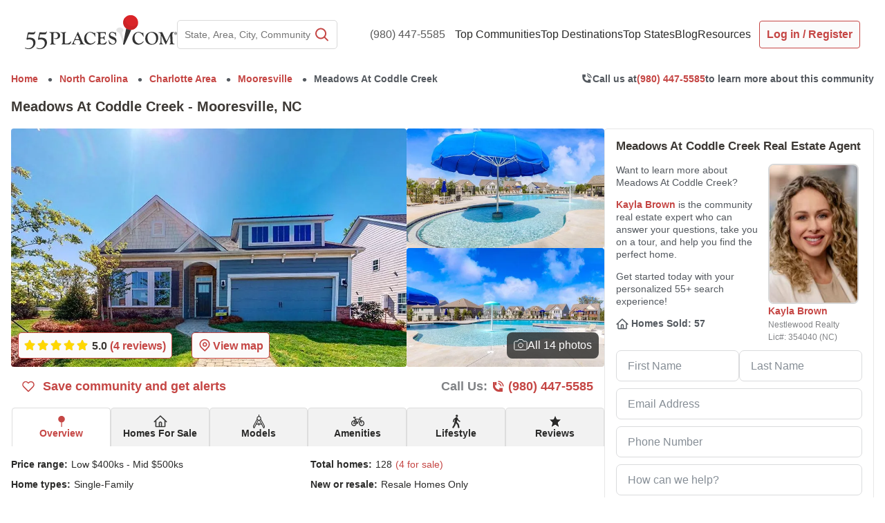

--- FILE ---
content_type: text/html; charset=utf-8
request_url: https://www.google.com/recaptcha/api2/anchor?ar=1&k=6LdsUdMrAAAAAOSS6v46c2aSQvu78c8JCo5p4X0T&co=aHR0cHM6Ly93d3cuNTVwbGFjZXMuY29tOjQ0Mw..&hl=en&v=PoyoqOPhxBO7pBk68S4YbpHZ&size=invisible&anchor-ms=20000&execute-ms=30000&cb=h0f73zb7381g
body_size: 48502
content:
<!DOCTYPE HTML><html dir="ltr" lang="en"><head><meta http-equiv="Content-Type" content="text/html; charset=UTF-8">
<meta http-equiv="X-UA-Compatible" content="IE=edge">
<title>reCAPTCHA</title>
<style type="text/css">
/* cyrillic-ext */
@font-face {
  font-family: 'Roboto';
  font-style: normal;
  font-weight: 400;
  font-stretch: 100%;
  src: url(//fonts.gstatic.com/s/roboto/v48/KFO7CnqEu92Fr1ME7kSn66aGLdTylUAMa3GUBHMdazTgWw.woff2) format('woff2');
  unicode-range: U+0460-052F, U+1C80-1C8A, U+20B4, U+2DE0-2DFF, U+A640-A69F, U+FE2E-FE2F;
}
/* cyrillic */
@font-face {
  font-family: 'Roboto';
  font-style: normal;
  font-weight: 400;
  font-stretch: 100%;
  src: url(//fonts.gstatic.com/s/roboto/v48/KFO7CnqEu92Fr1ME7kSn66aGLdTylUAMa3iUBHMdazTgWw.woff2) format('woff2');
  unicode-range: U+0301, U+0400-045F, U+0490-0491, U+04B0-04B1, U+2116;
}
/* greek-ext */
@font-face {
  font-family: 'Roboto';
  font-style: normal;
  font-weight: 400;
  font-stretch: 100%;
  src: url(//fonts.gstatic.com/s/roboto/v48/KFO7CnqEu92Fr1ME7kSn66aGLdTylUAMa3CUBHMdazTgWw.woff2) format('woff2');
  unicode-range: U+1F00-1FFF;
}
/* greek */
@font-face {
  font-family: 'Roboto';
  font-style: normal;
  font-weight: 400;
  font-stretch: 100%;
  src: url(//fonts.gstatic.com/s/roboto/v48/KFO7CnqEu92Fr1ME7kSn66aGLdTylUAMa3-UBHMdazTgWw.woff2) format('woff2');
  unicode-range: U+0370-0377, U+037A-037F, U+0384-038A, U+038C, U+038E-03A1, U+03A3-03FF;
}
/* math */
@font-face {
  font-family: 'Roboto';
  font-style: normal;
  font-weight: 400;
  font-stretch: 100%;
  src: url(//fonts.gstatic.com/s/roboto/v48/KFO7CnqEu92Fr1ME7kSn66aGLdTylUAMawCUBHMdazTgWw.woff2) format('woff2');
  unicode-range: U+0302-0303, U+0305, U+0307-0308, U+0310, U+0312, U+0315, U+031A, U+0326-0327, U+032C, U+032F-0330, U+0332-0333, U+0338, U+033A, U+0346, U+034D, U+0391-03A1, U+03A3-03A9, U+03B1-03C9, U+03D1, U+03D5-03D6, U+03F0-03F1, U+03F4-03F5, U+2016-2017, U+2034-2038, U+203C, U+2040, U+2043, U+2047, U+2050, U+2057, U+205F, U+2070-2071, U+2074-208E, U+2090-209C, U+20D0-20DC, U+20E1, U+20E5-20EF, U+2100-2112, U+2114-2115, U+2117-2121, U+2123-214F, U+2190, U+2192, U+2194-21AE, U+21B0-21E5, U+21F1-21F2, U+21F4-2211, U+2213-2214, U+2216-22FF, U+2308-230B, U+2310, U+2319, U+231C-2321, U+2336-237A, U+237C, U+2395, U+239B-23B7, U+23D0, U+23DC-23E1, U+2474-2475, U+25AF, U+25B3, U+25B7, U+25BD, U+25C1, U+25CA, U+25CC, U+25FB, U+266D-266F, U+27C0-27FF, U+2900-2AFF, U+2B0E-2B11, U+2B30-2B4C, U+2BFE, U+3030, U+FF5B, U+FF5D, U+1D400-1D7FF, U+1EE00-1EEFF;
}
/* symbols */
@font-face {
  font-family: 'Roboto';
  font-style: normal;
  font-weight: 400;
  font-stretch: 100%;
  src: url(//fonts.gstatic.com/s/roboto/v48/KFO7CnqEu92Fr1ME7kSn66aGLdTylUAMaxKUBHMdazTgWw.woff2) format('woff2');
  unicode-range: U+0001-000C, U+000E-001F, U+007F-009F, U+20DD-20E0, U+20E2-20E4, U+2150-218F, U+2190, U+2192, U+2194-2199, U+21AF, U+21E6-21F0, U+21F3, U+2218-2219, U+2299, U+22C4-22C6, U+2300-243F, U+2440-244A, U+2460-24FF, U+25A0-27BF, U+2800-28FF, U+2921-2922, U+2981, U+29BF, U+29EB, U+2B00-2BFF, U+4DC0-4DFF, U+FFF9-FFFB, U+10140-1018E, U+10190-1019C, U+101A0, U+101D0-101FD, U+102E0-102FB, U+10E60-10E7E, U+1D2C0-1D2D3, U+1D2E0-1D37F, U+1F000-1F0FF, U+1F100-1F1AD, U+1F1E6-1F1FF, U+1F30D-1F30F, U+1F315, U+1F31C, U+1F31E, U+1F320-1F32C, U+1F336, U+1F378, U+1F37D, U+1F382, U+1F393-1F39F, U+1F3A7-1F3A8, U+1F3AC-1F3AF, U+1F3C2, U+1F3C4-1F3C6, U+1F3CA-1F3CE, U+1F3D4-1F3E0, U+1F3ED, U+1F3F1-1F3F3, U+1F3F5-1F3F7, U+1F408, U+1F415, U+1F41F, U+1F426, U+1F43F, U+1F441-1F442, U+1F444, U+1F446-1F449, U+1F44C-1F44E, U+1F453, U+1F46A, U+1F47D, U+1F4A3, U+1F4B0, U+1F4B3, U+1F4B9, U+1F4BB, U+1F4BF, U+1F4C8-1F4CB, U+1F4D6, U+1F4DA, U+1F4DF, U+1F4E3-1F4E6, U+1F4EA-1F4ED, U+1F4F7, U+1F4F9-1F4FB, U+1F4FD-1F4FE, U+1F503, U+1F507-1F50B, U+1F50D, U+1F512-1F513, U+1F53E-1F54A, U+1F54F-1F5FA, U+1F610, U+1F650-1F67F, U+1F687, U+1F68D, U+1F691, U+1F694, U+1F698, U+1F6AD, U+1F6B2, U+1F6B9-1F6BA, U+1F6BC, U+1F6C6-1F6CF, U+1F6D3-1F6D7, U+1F6E0-1F6EA, U+1F6F0-1F6F3, U+1F6F7-1F6FC, U+1F700-1F7FF, U+1F800-1F80B, U+1F810-1F847, U+1F850-1F859, U+1F860-1F887, U+1F890-1F8AD, U+1F8B0-1F8BB, U+1F8C0-1F8C1, U+1F900-1F90B, U+1F93B, U+1F946, U+1F984, U+1F996, U+1F9E9, U+1FA00-1FA6F, U+1FA70-1FA7C, U+1FA80-1FA89, U+1FA8F-1FAC6, U+1FACE-1FADC, U+1FADF-1FAE9, U+1FAF0-1FAF8, U+1FB00-1FBFF;
}
/* vietnamese */
@font-face {
  font-family: 'Roboto';
  font-style: normal;
  font-weight: 400;
  font-stretch: 100%;
  src: url(//fonts.gstatic.com/s/roboto/v48/KFO7CnqEu92Fr1ME7kSn66aGLdTylUAMa3OUBHMdazTgWw.woff2) format('woff2');
  unicode-range: U+0102-0103, U+0110-0111, U+0128-0129, U+0168-0169, U+01A0-01A1, U+01AF-01B0, U+0300-0301, U+0303-0304, U+0308-0309, U+0323, U+0329, U+1EA0-1EF9, U+20AB;
}
/* latin-ext */
@font-face {
  font-family: 'Roboto';
  font-style: normal;
  font-weight: 400;
  font-stretch: 100%;
  src: url(//fonts.gstatic.com/s/roboto/v48/KFO7CnqEu92Fr1ME7kSn66aGLdTylUAMa3KUBHMdazTgWw.woff2) format('woff2');
  unicode-range: U+0100-02BA, U+02BD-02C5, U+02C7-02CC, U+02CE-02D7, U+02DD-02FF, U+0304, U+0308, U+0329, U+1D00-1DBF, U+1E00-1E9F, U+1EF2-1EFF, U+2020, U+20A0-20AB, U+20AD-20C0, U+2113, U+2C60-2C7F, U+A720-A7FF;
}
/* latin */
@font-face {
  font-family: 'Roboto';
  font-style: normal;
  font-weight: 400;
  font-stretch: 100%;
  src: url(//fonts.gstatic.com/s/roboto/v48/KFO7CnqEu92Fr1ME7kSn66aGLdTylUAMa3yUBHMdazQ.woff2) format('woff2');
  unicode-range: U+0000-00FF, U+0131, U+0152-0153, U+02BB-02BC, U+02C6, U+02DA, U+02DC, U+0304, U+0308, U+0329, U+2000-206F, U+20AC, U+2122, U+2191, U+2193, U+2212, U+2215, U+FEFF, U+FFFD;
}
/* cyrillic-ext */
@font-face {
  font-family: 'Roboto';
  font-style: normal;
  font-weight: 500;
  font-stretch: 100%;
  src: url(//fonts.gstatic.com/s/roboto/v48/KFO7CnqEu92Fr1ME7kSn66aGLdTylUAMa3GUBHMdazTgWw.woff2) format('woff2');
  unicode-range: U+0460-052F, U+1C80-1C8A, U+20B4, U+2DE0-2DFF, U+A640-A69F, U+FE2E-FE2F;
}
/* cyrillic */
@font-face {
  font-family: 'Roboto';
  font-style: normal;
  font-weight: 500;
  font-stretch: 100%;
  src: url(//fonts.gstatic.com/s/roboto/v48/KFO7CnqEu92Fr1ME7kSn66aGLdTylUAMa3iUBHMdazTgWw.woff2) format('woff2');
  unicode-range: U+0301, U+0400-045F, U+0490-0491, U+04B0-04B1, U+2116;
}
/* greek-ext */
@font-face {
  font-family: 'Roboto';
  font-style: normal;
  font-weight: 500;
  font-stretch: 100%;
  src: url(//fonts.gstatic.com/s/roboto/v48/KFO7CnqEu92Fr1ME7kSn66aGLdTylUAMa3CUBHMdazTgWw.woff2) format('woff2');
  unicode-range: U+1F00-1FFF;
}
/* greek */
@font-face {
  font-family: 'Roboto';
  font-style: normal;
  font-weight: 500;
  font-stretch: 100%;
  src: url(//fonts.gstatic.com/s/roboto/v48/KFO7CnqEu92Fr1ME7kSn66aGLdTylUAMa3-UBHMdazTgWw.woff2) format('woff2');
  unicode-range: U+0370-0377, U+037A-037F, U+0384-038A, U+038C, U+038E-03A1, U+03A3-03FF;
}
/* math */
@font-face {
  font-family: 'Roboto';
  font-style: normal;
  font-weight: 500;
  font-stretch: 100%;
  src: url(//fonts.gstatic.com/s/roboto/v48/KFO7CnqEu92Fr1ME7kSn66aGLdTylUAMawCUBHMdazTgWw.woff2) format('woff2');
  unicode-range: U+0302-0303, U+0305, U+0307-0308, U+0310, U+0312, U+0315, U+031A, U+0326-0327, U+032C, U+032F-0330, U+0332-0333, U+0338, U+033A, U+0346, U+034D, U+0391-03A1, U+03A3-03A9, U+03B1-03C9, U+03D1, U+03D5-03D6, U+03F0-03F1, U+03F4-03F5, U+2016-2017, U+2034-2038, U+203C, U+2040, U+2043, U+2047, U+2050, U+2057, U+205F, U+2070-2071, U+2074-208E, U+2090-209C, U+20D0-20DC, U+20E1, U+20E5-20EF, U+2100-2112, U+2114-2115, U+2117-2121, U+2123-214F, U+2190, U+2192, U+2194-21AE, U+21B0-21E5, U+21F1-21F2, U+21F4-2211, U+2213-2214, U+2216-22FF, U+2308-230B, U+2310, U+2319, U+231C-2321, U+2336-237A, U+237C, U+2395, U+239B-23B7, U+23D0, U+23DC-23E1, U+2474-2475, U+25AF, U+25B3, U+25B7, U+25BD, U+25C1, U+25CA, U+25CC, U+25FB, U+266D-266F, U+27C0-27FF, U+2900-2AFF, U+2B0E-2B11, U+2B30-2B4C, U+2BFE, U+3030, U+FF5B, U+FF5D, U+1D400-1D7FF, U+1EE00-1EEFF;
}
/* symbols */
@font-face {
  font-family: 'Roboto';
  font-style: normal;
  font-weight: 500;
  font-stretch: 100%;
  src: url(//fonts.gstatic.com/s/roboto/v48/KFO7CnqEu92Fr1ME7kSn66aGLdTylUAMaxKUBHMdazTgWw.woff2) format('woff2');
  unicode-range: U+0001-000C, U+000E-001F, U+007F-009F, U+20DD-20E0, U+20E2-20E4, U+2150-218F, U+2190, U+2192, U+2194-2199, U+21AF, U+21E6-21F0, U+21F3, U+2218-2219, U+2299, U+22C4-22C6, U+2300-243F, U+2440-244A, U+2460-24FF, U+25A0-27BF, U+2800-28FF, U+2921-2922, U+2981, U+29BF, U+29EB, U+2B00-2BFF, U+4DC0-4DFF, U+FFF9-FFFB, U+10140-1018E, U+10190-1019C, U+101A0, U+101D0-101FD, U+102E0-102FB, U+10E60-10E7E, U+1D2C0-1D2D3, U+1D2E0-1D37F, U+1F000-1F0FF, U+1F100-1F1AD, U+1F1E6-1F1FF, U+1F30D-1F30F, U+1F315, U+1F31C, U+1F31E, U+1F320-1F32C, U+1F336, U+1F378, U+1F37D, U+1F382, U+1F393-1F39F, U+1F3A7-1F3A8, U+1F3AC-1F3AF, U+1F3C2, U+1F3C4-1F3C6, U+1F3CA-1F3CE, U+1F3D4-1F3E0, U+1F3ED, U+1F3F1-1F3F3, U+1F3F5-1F3F7, U+1F408, U+1F415, U+1F41F, U+1F426, U+1F43F, U+1F441-1F442, U+1F444, U+1F446-1F449, U+1F44C-1F44E, U+1F453, U+1F46A, U+1F47D, U+1F4A3, U+1F4B0, U+1F4B3, U+1F4B9, U+1F4BB, U+1F4BF, U+1F4C8-1F4CB, U+1F4D6, U+1F4DA, U+1F4DF, U+1F4E3-1F4E6, U+1F4EA-1F4ED, U+1F4F7, U+1F4F9-1F4FB, U+1F4FD-1F4FE, U+1F503, U+1F507-1F50B, U+1F50D, U+1F512-1F513, U+1F53E-1F54A, U+1F54F-1F5FA, U+1F610, U+1F650-1F67F, U+1F687, U+1F68D, U+1F691, U+1F694, U+1F698, U+1F6AD, U+1F6B2, U+1F6B9-1F6BA, U+1F6BC, U+1F6C6-1F6CF, U+1F6D3-1F6D7, U+1F6E0-1F6EA, U+1F6F0-1F6F3, U+1F6F7-1F6FC, U+1F700-1F7FF, U+1F800-1F80B, U+1F810-1F847, U+1F850-1F859, U+1F860-1F887, U+1F890-1F8AD, U+1F8B0-1F8BB, U+1F8C0-1F8C1, U+1F900-1F90B, U+1F93B, U+1F946, U+1F984, U+1F996, U+1F9E9, U+1FA00-1FA6F, U+1FA70-1FA7C, U+1FA80-1FA89, U+1FA8F-1FAC6, U+1FACE-1FADC, U+1FADF-1FAE9, U+1FAF0-1FAF8, U+1FB00-1FBFF;
}
/* vietnamese */
@font-face {
  font-family: 'Roboto';
  font-style: normal;
  font-weight: 500;
  font-stretch: 100%;
  src: url(//fonts.gstatic.com/s/roboto/v48/KFO7CnqEu92Fr1ME7kSn66aGLdTylUAMa3OUBHMdazTgWw.woff2) format('woff2');
  unicode-range: U+0102-0103, U+0110-0111, U+0128-0129, U+0168-0169, U+01A0-01A1, U+01AF-01B0, U+0300-0301, U+0303-0304, U+0308-0309, U+0323, U+0329, U+1EA0-1EF9, U+20AB;
}
/* latin-ext */
@font-face {
  font-family: 'Roboto';
  font-style: normal;
  font-weight: 500;
  font-stretch: 100%;
  src: url(//fonts.gstatic.com/s/roboto/v48/KFO7CnqEu92Fr1ME7kSn66aGLdTylUAMa3KUBHMdazTgWw.woff2) format('woff2');
  unicode-range: U+0100-02BA, U+02BD-02C5, U+02C7-02CC, U+02CE-02D7, U+02DD-02FF, U+0304, U+0308, U+0329, U+1D00-1DBF, U+1E00-1E9F, U+1EF2-1EFF, U+2020, U+20A0-20AB, U+20AD-20C0, U+2113, U+2C60-2C7F, U+A720-A7FF;
}
/* latin */
@font-face {
  font-family: 'Roboto';
  font-style: normal;
  font-weight: 500;
  font-stretch: 100%;
  src: url(//fonts.gstatic.com/s/roboto/v48/KFO7CnqEu92Fr1ME7kSn66aGLdTylUAMa3yUBHMdazQ.woff2) format('woff2');
  unicode-range: U+0000-00FF, U+0131, U+0152-0153, U+02BB-02BC, U+02C6, U+02DA, U+02DC, U+0304, U+0308, U+0329, U+2000-206F, U+20AC, U+2122, U+2191, U+2193, U+2212, U+2215, U+FEFF, U+FFFD;
}
/* cyrillic-ext */
@font-face {
  font-family: 'Roboto';
  font-style: normal;
  font-weight: 900;
  font-stretch: 100%;
  src: url(//fonts.gstatic.com/s/roboto/v48/KFO7CnqEu92Fr1ME7kSn66aGLdTylUAMa3GUBHMdazTgWw.woff2) format('woff2');
  unicode-range: U+0460-052F, U+1C80-1C8A, U+20B4, U+2DE0-2DFF, U+A640-A69F, U+FE2E-FE2F;
}
/* cyrillic */
@font-face {
  font-family: 'Roboto';
  font-style: normal;
  font-weight: 900;
  font-stretch: 100%;
  src: url(//fonts.gstatic.com/s/roboto/v48/KFO7CnqEu92Fr1ME7kSn66aGLdTylUAMa3iUBHMdazTgWw.woff2) format('woff2');
  unicode-range: U+0301, U+0400-045F, U+0490-0491, U+04B0-04B1, U+2116;
}
/* greek-ext */
@font-face {
  font-family: 'Roboto';
  font-style: normal;
  font-weight: 900;
  font-stretch: 100%;
  src: url(//fonts.gstatic.com/s/roboto/v48/KFO7CnqEu92Fr1ME7kSn66aGLdTylUAMa3CUBHMdazTgWw.woff2) format('woff2');
  unicode-range: U+1F00-1FFF;
}
/* greek */
@font-face {
  font-family: 'Roboto';
  font-style: normal;
  font-weight: 900;
  font-stretch: 100%;
  src: url(//fonts.gstatic.com/s/roboto/v48/KFO7CnqEu92Fr1ME7kSn66aGLdTylUAMa3-UBHMdazTgWw.woff2) format('woff2');
  unicode-range: U+0370-0377, U+037A-037F, U+0384-038A, U+038C, U+038E-03A1, U+03A3-03FF;
}
/* math */
@font-face {
  font-family: 'Roboto';
  font-style: normal;
  font-weight: 900;
  font-stretch: 100%;
  src: url(//fonts.gstatic.com/s/roboto/v48/KFO7CnqEu92Fr1ME7kSn66aGLdTylUAMawCUBHMdazTgWw.woff2) format('woff2');
  unicode-range: U+0302-0303, U+0305, U+0307-0308, U+0310, U+0312, U+0315, U+031A, U+0326-0327, U+032C, U+032F-0330, U+0332-0333, U+0338, U+033A, U+0346, U+034D, U+0391-03A1, U+03A3-03A9, U+03B1-03C9, U+03D1, U+03D5-03D6, U+03F0-03F1, U+03F4-03F5, U+2016-2017, U+2034-2038, U+203C, U+2040, U+2043, U+2047, U+2050, U+2057, U+205F, U+2070-2071, U+2074-208E, U+2090-209C, U+20D0-20DC, U+20E1, U+20E5-20EF, U+2100-2112, U+2114-2115, U+2117-2121, U+2123-214F, U+2190, U+2192, U+2194-21AE, U+21B0-21E5, U+21F1-21F2, U+21F4-2211, U+2213-2214, U+2216-22FF, U+2308-230B, U+2310, U+2319, U+231C-2321, U+2336-237A, U+237C, U+2395, U+239B-23B7, U+23D0, U+23DC-23E1, U+2474-2475, U+25AF, U+25B3, U+25B7, U+25BD, U+25C1, U+25CA, U+25CC, U+25FB, U+266D-266F, U+27C0-27FF, U+2900-2AFF, U+2B0E-2B11, U+2B30-2B4C, U+2BFE, U+3030, U+FF5B, U+FF5D, U+1D400-1D7FF, U+1EE00-1EEFF;
}
/* symbols */
@font-face {
  font-family: 'Roboto';
  font-style: normal;
  font-weight: 900;
  font-stretch: 100%;
  src: url(//fonts.gstatic.com/s/roboto/v48/KFO7CnqEu92Fr1ME7kSn66aGLdTylUAMaxKUBHMdazTgWw.woff2) format('woff2');
  unicode-range: U+0001-000C, U+000E-001F, U+007F-009F, U+20DD-20E0, U+20E2-20E4, U+2150-218F, U+2190, U+2192, U+2194-2199, U+21AF, U+21E6-21F0, U+21F3, U+2218-2219, U+2299, U+22C4-22C6, U+2300-243F, U+2440-244A, U+2460-24FF, U+25A0-27BF, U+2800-28FF, U+2921-2922, U+2981, U+29BF, U+29EB, U+2B00-2BFF, U+4DC0-4DFF, U+FFF9-FFFB, U+10140-1018E, U+10190-1019C, U+101A0, U+101D0-101FD, U+102E0-102FB, U+10E60-10E7E, U+1D2C0-1D2D3, U+1D2E0-1D37F, U+1F000-1F0FF, U+1F100-1F1AD, U+1F1E6-1F1FF, U+1F30D-1F30F, U+1F315, U+1F31C, U+1F31E, U+1F320-1F32C, U+1F336, U+1F378, U+1F37D, U+1F382, U+1F393-1F39F, U+1F3A7-1F3A8, U+1F3AC-1F3AF, U+1F3C2, U+1F3C4-1F3C6, U+1F3CA-1F3CE, U+1F3D4-1F3E0, U+1F3ED, U+1F3F1-1F3F3, U+1F3F5-1F3F7, U+1F408, U+1F415, U+1F41F, U+1F426, U+1F43F, U+1F441-1F442, U+1F444, U+1F446-1F449, U+1F44C-1F44E, U+1F453, U+1F46A, U+1F47D, U+1F4A3, U+1F4B0, U+1F4B3, U+1F4B9, U+1F4BB, U+1F4BF, U+1F4C8-1F4CB, U+1F4D6, U+1F4DA, U+1F4DF, U+1F4E3-1F4E6, U+1F4EA-1F4ED, U+1F4F7, U+1F4F9-1F4FB, U+1F4FD-1F4FE, U+1F503, U+1F507-1F50B, U+1F50D, U+1F512-1F513, U+1F53E-1F54A, U+1F54F-1F5FA, U+1F610, U+1F650-1F67F, U+1F687, U+1F68D, U+1F691, U+1F694, U+1F698, U+1F6AD, U+1F6B2, U+1F6B9-1F6BA, U+1F6BC, U+1F6C6-1F6CF, U+1F6D3-1F6D7, U+1F6E0-1F6EA, U+1F6F0-1F6F3, U+1F6F7-1F6FC, U+1F700-1F7FF, U+1F800-1F80B, U+1F810-1F847, U+1F850-1F859, U+1F860-1F887, U+1F890-1F8AD, U+1F8B0-1F8BB, U+1F8C0-1F8C1, U+1F900-1F90B, U+1F93B, U+1F946, U+1F984, U+1F996, U+1F9E9, U+1FA00-1FA6F, U+1FA70-1FA7C, U+1FA80-1FA89, U+1FA8F-1FAC6, U+1FACE-1FADC, U+1FADF-1FAE9, U+1FAF0-1FAF8, U+1FB00-1FBFF;
}
/* vietnamese */
@font-face {
  font-family: 'Roboto';
  font-style: normal;
  font-weight: 900;
  font-stretch: 100%;
  src: url(//fonts.gstatic.com/s/roboto/v48/KFO7CnqEu92Fr1ME7kSn66aGLdTylUAMa3OUBHMdazTgWw.woff2) format('woff2');
  unicode-range: U+0102-0103, U+0110-0111, U+0128-0129, U+0168-0169, U+01A0-01A1, U+01AF-01B0, U+0300-0301, U+0303-0304, U+0308-0309, U+0323, U+0329, U+1EA0-1EF9, U+20AB;
}
/* latin-ext */
@font-face {
  font-family: 'Roboto';
  font-style: normal;
  font-weight: 900;
  font-stretch: 100%;
  src: url(//fonts.gstatic.com/s/roboto/v48/KFO7CnqEu92Fr1ME7kSn66aGLdTylUAMa3KUBHMdazTgWw.woff2) format('woff2');
  unicode-range: U+0100-02BA, U+02BD-02C5, U+02C7-02CC, U+02CE-02D7, U+02DD-02FF, U+0304, U+0308, U+0329, U+1D00-1DBF, U+1E00-1E9F, U+1EF2-1EFF, U+2020, U+20A0-20AB, U+20AD-20C0, U+2113, U+2C60-2C7F, U+A720-A7FF;
}
/* latin */
@font-face {
  font-family: 'Roboto';
  font-style: normal;
  font-weight: 900;
  font-stretch: 100%;
  src: url(//fonts.gstatic.com/s/roboto/v48/KFO7CnqEu92Fr1ME7kSn66aGLdTylUAMa3yUBHMdazQ.woff2) format('woff2');
  unicode-range: U+0000-00FF, U+0131, U+0152-0153, U+02BB-02BC, U+02C6, U+02DA, U+02DC, U+0304, U+0308, U+0329, U+2000-206F, U+20AC, U+2122, U+2191, U+2193, U+2212, U+2215, U+FEFF, U+FFFD;
}

</style>
<link rel="stylesheet" type="text/css" href="https://www.gstatic.com/recaptcha/releases/PoyoqOPhxBO7pBk68S4YbpHZ/styles__ltr.css">
<script nonce="fbnlWrfWZunZCDdfC9BMxw" type="text/javascript">window['__recaptcha_api'] = 'https://www.google.com/recaptcha/api2/';</script>
<script type="text/javascript" src="https://www.gstatic.com/recaptcha/releases/PoyoqOPhxBO7pBk68S4YbpHZ/recaptcha__en.js" nonce="fbnlWrfWZunZCDdfC9BMxw">
      
    </script></head>
<body><div id="rc-anchor-alert" class="rc-anchor-alert"></div>
<input type="hidden" id="recaptcha-token" value="[base64]">
<script type="text/javascript" nonce="fbnlWrfWZunZCDdfC9BMxw">
      recaptcha.anchor.Main.init("[\x22ainput\x22,[\x22bgdata\x22,\x22\x22,\[base64]/[base64]/UltIKytdPWE6KGE8MjA0OD9SW0grK109YT4+NnwxOTI6KChhJjY0NTEyKT09NTUyOTYmJnErMTxoLmxlbmd0aCYmKGguY2hhckNvZGVBdChxKzEpJjY0NTEyKT09NTYzMjA/[base64]/MjU1OlI/[base64]/[base64]/[base64]/[base64]/[base64]/[base64]/[base64]/[base64]/[base64]/[base64]\x22,\[base64]\\u003d\x22,\x22R8KHw4hnXjAkwrIURWs7ScOUbmYMwqjDtSBowphzR8KuITMgLMO3w6XDgsO5woLDnsOdYMOGwo4IfcKxw4/DtsOSwoTDgUksYwTDoEoxwoHCnWnDgy4nwpcELsOvwo/DkMOew4fCr8OCFXLDuRghw6rDjsObNcOlw40pw6rDj2DDqT/[base64]/DosOdwofChMOpAXfCrsKFwq7CgFDDgmnDs8OjST8lWMKZw7N8w4rDolfDtcOeA8KTawDDtk7DusK2M8OiAFcBw6snbsOFwqERFcO1NgY/wovCmcOPwqRTwowqdW7Dk0M8wqrDosKhwrDDtsKJwoVDEB3CpMKcJ1cbwo3DgMKULS8YJMOWwo/CjhjDt8ObVFoGwqnCssKdO8O0Q3HCgsODw6/DpcKVw7XDq2pHw6d2ZBRNw4t2eFc6OlfDlcOlKmPCsEfCvEnDkMOLOFnChcKuEwzChH/Ci39GLMOuwoXCq2DDs1AhEXrDrnnDu8KJwocnCkUycsOBYcKzwpHCtsOvDRLDij3DmcOyOcOUwqrDjMKXdkDDiXDDvitswqzCpMOYBMO+XyR4c17ClcK+NMOvO8KHA0rCv8KJJsKTby/DuRzDqcO/EMKawrhrwoPCpcODw7TDoiE+IXnDuXkpwr3CksKaccK3wofDrQjCtcK9wqTDk8KpAkTCkcOGAVcjw5kLFmLCs8OBw7PDtcObCmdhw6wCw4fDnVF0w7kuemfCizxpw6fDik/DkiTDj8K2TjTDs8OBwqjDr8Klw7ImfT4Xw6EhPcOuY8OkPV7CtMKywoPCtsOqBMOwwqUpM8OUwp3Cq8KRw55wBcKydcKHXRbCtcOXwrEdwolDwovDpmXCisOMw5fCixbDscKnwoHDpMKRN8OVUVpDw7HCnR4bYMKQwp/DhcK9w7TCosK/V8Kxw5HDlcKWF8OrwpPDv8KnwrPDjWAJC3cRw5vCsiHCuGQgw5kvKzhVwqkbZsO/wpgxwoHDgMKmO8KoOHhYa1rCj8OOITBhSsKkwp0gO8Oew7jDrWo1e8K0J8Odw5jDhgbDrMOPw75/CcOOw47DpwJAwrbCqMOmwrY0HyttdMOAfTbCgkovwpoMw7DCrhfDnFrDicKOw7AiwozDkGvCjsK5w7HCtXHDrsK9VsOewpQjTnTCgsKFbQYEwpVdw4HCusK6w6/Dg8O+QsK9wp9nZBnDusOBf8KqT8OfWsOXw7zCvAXChMKnw5nClU07OGg8w5FlZSzCvMKNIXlXK30Xw4gHw5vCn8OQBx/CusKtMUrDqsO8w73Dm2XClsKdQsK+WsKKwoR0wowFw7/DkTrCii/[base64]/[base64]/DtsKsEUPCpsOQWMObwrgiwqHDt8ONw47Co8O+w6bDv8OzJ8KUSUjCqsKXVm0Uw6bDhi7Cg8KtF8Kgw7Rbwo3CoMO5w5QgwrPCrkIUeMOpw7MLEX0XVnk/eWh2dMOZw5h9X1/Dv13CkSc6BU/Ci8O8w4tjG3FUwqEsaGVTBSVzw4Z4w741wqQvwpPCgC/[base64]/GcOrwrLDhQ3DsX4mTMO6woXCpzXDiDs+wofDrMODw6zCnsKHBHHCscKvwog7w7LCucO1w5rDnnzDvMKywprDnTHCusKYw6jDu1/DpMK5QALCgsKswqPDknnDgjfDvS49w4lQNMOoXMOGwoXCoRPCosOHw7lyQ8KSwoHCm8K5ZV0Yw5rDv2LCsMKFwoZ5wp0IF8KjAMKaB8OfZy0zwppbIcK8wpfCo0XCsD0/wrzCgMKrE8Oyw4kXacKaUAclwo9Ywp8+T8KhEcKeb8OuYUJEwpnChsOVNGASQmMJBVpGNlvDrFFfFcOnUMKswr/[base64]/w4EzwpnCnRF4wpBkwp03GWvDsWBbCEVcw5bDvMOdMsKAKVvDnsOGwpwjw67Ci8OFM8KNwrJ2w545C3U0wqJKEBbChRXCpQPDpk/DtifDv2h+w6DCgAPCrMOEw7fCvD/CtMKnYgB1wot/[base64]/[base64]/DiiHCvsO7LGV+w7Zlw4bCocO2w4VAPyrCqcOFRlZ3DB42A8OuwpN0w7x9CB5/[base64]/Cni/Ch8OsQ1Iuw5nDty7DoMKdM8OqOsODwrHDj8K5LcOJw5fDgsOMMsO5wqPCr8ONwrrCn8OVACoaw7PCmTTDt8Krwp9pa8KuwpBzdsO0XMO/ICfCnMOUMsOKacOZwqgYY8KywrnDkDdIwrg/VjcOC8OpdADCokZWKMONWMOgw7PDrTHCh3HDsXg7w57CmmU+woXCsy5SEkTDp8O2w4Udw49DFRLCo0Z7wp3ClFIfCj/[base64]/CmMKMdcK9worCp29Dw5rDpcKEWcO3JMOKwo8hD2fCnDEDaV8bwr/CvC0BAsOaw4/DgBbDvcODwqAWSgHDsk/CjsOkwo5SNUN6wqcHVGjChB/Ct8O/fQsZwpDCpDZ+ZAAZX3oQfQnDkwdrw7ILw5RmMcKBw7t3csODYcKjwo87w5sqcw1sw4nDmH1Kw5paKMOFw7wcwonDgm3Cs3cqZcO2w4BiwpJQGsKbw7/DkQDDoSHDocKlw4XDu1t1YzUfwpnDjyBow63CjxbDmUzClBJ+wq10cMORw61lw40HwqE+A8O6w77DgcKAwptzeB3CgcOpC31fGcKZccK/CA3DuMOudMKDIwZKV8OKaWXCnMOYw7PCjcOWInXDn8O5w67DgMOrFT8+wovCh03CgXATw7s4C8Otw7liwrY2WMOPwoPCvhjCpzwPwr/CsMKVJCTDpMO/[base64]/wr7Cvk4vPm4Xw4nDvMOcXScKKMOsDsKgw6rCsVXDncK4PsOxwpMEw4/Ck8K6wrrDjGTDr3bDhcOuw7zCnknCvVPCiMKkwpgDw7lDwpdUCCAlw73CgsKxw6orw63DjsKAdMODwq9gOMOJw7QxNyHCk1F8wqt8w7Aiw5Fkw4/CpcO2E1jChmbDqjHDsTnDmcKnwo/Cl8OfTMOUJsKdQGw+w7Uow7rDlD7DpsOLV8Oiw79jwpDDnl1XahjCjiTDry4owpjCnBcEXWnDvcKGSU9Dwpl5FMKfBnvDrR9aNsKcw6JZw5TCpsKELEnCisKYwoJPUcOITg7CohccwrsGw4J9BjYfwpbCgsKgw6E6KThRTzLDlMKYAcK/H8OOw4ZEaBQdwrxCw5PClEtxw4jCqcKZd8OQE8KgbcKeUg7DhllsUS/DqcOuwoo3F8O9w5/[base64]/DiMKiw6Nlw4p8w7HCl8KKRB5ofMOhKknCuwvDhsKNw7FQLiLCq8KdbTLDg8KVw6JMw5hVwo8HHHPCqMKQB8KxYMOhdGBxwpzDlnpBEz7CmUlAKMKnDBVHw5XCosKrL1/Dg8KFZsObw4bCsMO1EsO9wrUdwq7DtcK5cMOxw5XClsOMScK/OwLCvT/ChQ0fW8K7wqPDsMOHw7QUw7IhLsKOw7RcI3DDtFtaHcO9KsKzcCMyw4pnXMOsdsKbwqjCvMKfwoVVdjjCr8KuwrLCqi/[base64]/Cl8KJT2/CvcOMwqbDuRtfUT4/w4dEaEfCvXMcwrLDu8KFw5PDgArCosOrV07CrH3Ch3VNFRoUw6EUEMOBAMOBw4/DnyjCgjDDvWlUTFQgwoobBcKZwodow4YmXEtQNMOPJALCvMOQeHAHwo3DvEjCvk/DozHCjEFgTWIfw5lmw4zDrkXCj33DmsOowoUQwrfClWpzCxJqw5zCoWEqLTpmMAHCkMKWw58JwqEgw5weKsOVB8K6w58zwpE2RFrDiMO3w61gw7HCmyoRwrwidcOow5/DnMKIV8KgOELDp8K0w5DDsz1XU25uwr0CD8KPE8OFcyfCv8O1wrXDvsOzDsOYLn8sRnpow5LDqCUOw5rCvkfCkH9qwqPCr8O4wqzDpy3CkcOCHWUiM8Ovw4zCk0N1wovDocOew4nDkMKGDz/CoE1oDR1mWg3DnnTCuXXDtn02wowZw4LCv8OlSnt6w7nDp8O1wqQjG3vCnsKbQMO9FsOqJcKdw4xjEFhmw6BCw6HDrnnDkMK/KsKyw57DvMK+w6vDszcgWR81wpRQP8OKwrg0NhTCpgDDq8OrwoTDncOiw6jCt8KBG0PDnMKtwrvCvXzCscO7BnjCmMOewoDDpmnCuBciwrwbw67Dj8OGU3pNDCfCnMOGwqbCmcKODsOKccOGcsOofcKuPsO6fB/[base64]/DhXDDn8O9wrwrasOjfsKIeHPDjMKcwqsZwofCsxvDp33CosKXw7wKw7QUYMOIwoPDjMO3RcKpdsOvwqDCjndbw44WSkAaw6kswqouw6g7WCMNwrDCvgE6Q8Khw5xtw6fDnwXClg5PVHnDp2/CisOVwphTw5XCnwrDn8OewqnDi8OxQiNEwozClsO+dsO5w6HDiUzDn3DClcOPwovDssKLE0HDoH7CkH7DhcK6P8OMcUNgVQYNwpPCnQ8cw5DCrcOfPsO3w4zDiFo/[base64]/ZS/Con/CszzCixjDqxgCw7t2w6rCq3LCgjZhY8KDdigNwr7Cs8KgMw/CvQzCg8KPw7Upw75Mw7w+GVXCnADCkcOew6Q6wr95WE88wpMFf8OBZcOPTcOQwphww6LDixEuw7XDosOyTkHCmcO1w59KwrHDjcKLT8OkA1HCpAjChGHCpmXCuS3CpXBRwpF1woLDuMK+wr0gwq8cJMOGCGpqw6zCqcOAw7TDv3YVw60fw5/Dt8Otw4NpTH7CvMKOdMO7w54hw43CpsKmD8Ota3Vmw5MYLEs2w4PDnkrDnDjCtMKsw7QeFXjCucKWA8K7wp9wKiHDosKKO8OQw63CoMO4AcK3Jh1Rf8OUGm8KwrHCmMOQIMKyw44OBMKuNmUeYHV+wptGRcKaw7XCg2jChgXDpVIKwrzCtMOqw6/[base64]/[base64]/[base64]/DnMO3H8KbQgHDmUnCnw0SwoXCkMOxTS/CrsO+asKHwqQuw4jDnj8Kw7N6JnwXw7/DtErCjcOrKcOcw5HDscOHwrfCkD3DtsODZsO0wpckwqPDt8KMw5fDhcKJY8K9ADl9UsKXICnDtTPDsMKlK8O1wprDlMOsGCkewqnDr8Ohwqcow4LCoTfDtcO7w7XDlcKXw7jCocKvw6gMNx1BBC3DuUECw4QQw41DGg0DN0rDj8KGw7XCh1/[base64]/CiMKuw6BOfjjCqMOSw43CizFJDz4zwpLDgmspw7nDhXfDsMK3wpcEdhjDp8KdJgXCusOCUVXChlfCpVthVcKFw5TDnsKJwrtSCcKKR8Kjwo8Vw4rCgXRAb8OUccOORhlsw4LDqG9Mwow1CMKGZcOwHHzDv0I3T8OVwq/CtBfDu8OLRMKJVnEvIWM0w6p4FwTDt0YMw5jDinrCoFlNJhDDgg/Cm8Oqw4cqw7nDl8K4KsKUeABHecOPwoszKW3DkMK3H8Kmwo/CmBVLa8OYw6oXbcKuw4g9dTwuwqxKw77DiGZvUsOMw5LDvMO5MsKiw5E9wp4xwoIjw6V0ET0QwqzCq8OoCgjCgwoPa8O9CcOCO8Knw6lSERLDmcO7w6/CsMK7w5bCoDjCswbDmADDozDCgTbCicOPwqHDsGHChE9edsKzwobCoB/Cp0PDuBtiw4wjw6XDhcOKw47DrWUzV8Oxw5XDnMKmeMKIwpzDisKSw6/Ctw5Tw4NHw7Uww4l2wrPDsQN+w4FmWwDDm8OASgrDhkXDncOOH8OMw4NOw5UFHMOlwovDnMOtL3LCsjUWGCHDkDJawqdtw5jDkDV8Im3Dnl05GMO+VH5RwoJzJjFxw6DClsKsGxRHwoZOwotmw74oJcOHT8Odw4bCrMKnwq/CiMObw70UwofCrAYTwr7DuCDDosOWHBXCjk3DqcOLKsOMCC8Bw7o7w4tKeEDCjBg5wo0Tw75sB1cPbMOJHMOTVsKzQMOiw75Jw5zClcOCLy3Cj3NKw5NSEsKxw6zDilZBfkfDhzPDmmlVw7LCjjYsVsOUOxjCiW/CpBl5YC7Cu8Ouw4xDU8KQJsK9wqlPwrEKw5U9CWctwqrDjMK4wprCsElGwrjDnUgWKzMjPcKRwqnCt2vChxkZwpzDjzciaVsuB8OIG1/CscKQwrnDv8OeYkPDnG5tCsK1wooif1rCg8Kpwox1OFA8QMOpw53DtgTDgMOYwpwmVDXCmGxSw4xMwqZbWcOMECvCq37DusOvw6Mcw5xqRAnDr8K+OnfDs8K9w6vCmsKFZjZGAsKNwq7DrUEvblQdwqoXKUHDrV3CpwdyfcOlw5UDw5TCul3DiF/CtDPDtBfDjxfCsMOgCsKsPH08w4YpMQ5Lw7Q2w5gjB8KiCi8LMFAVBGgswrDDiTfDmVvDhcKHw6cdwo4Ow4nDrsOdw6pJTMOwwqHDpMO3ACDDnVXDocKvwp05wq8Pw6oyCWbCoG1Uw6MwRzzCqsKzMsOIQF/CmEseG8OawrYVa1kCPcOAw7bCnXgqwojCjcObw6bDnsKWQA1IPcOPwrnCgsOlAxLDlsOtwrTCnAPCucOjwpzDpsKswrYVOzHCvMK6acO4SQzCusKGwprDlGwHwrHDsnh/wqvClgQMwqXCv8KOwqx3w5gtwqDDkMKFZcOgwprCqCJnw5Vqwr59w4zDh8Ksw50OwrJjI8OIAQjCrnLDh8Ogw7cbw6cNw6M9wooacQV5EsKYHsKZwrUZLVzDg3HDmcOXY3Y7XMO0QCtjw68RwqbDn8O0w4HDjsKyTsKXXMOsfUjDmMK2BcKmw5/Cg8O8IcKowqPCgQjCpHfDmR/Cty83PcOvRMOzYxXDp8KpGEItw4DCsxDCukc2w57CvMKjw4g7w67Cm8O5C8K3KcKcK8OAwoAqPDvCtH9deg/CsMOlVwQ5BsK1wqk6wqUfa8OXw7RIw5NSwpRrccKkOcKEw5M+TQ5Gw7hwwpPClcO/ZsOhRTLCt8OOw5NWw5fDqMKsesO/[base64]/XWvDv8KPw441NsOLw4JbwrLCjUlywrLDs3gwOMKzdsOfOMKXGXPCtyLDmwtuw7LCui/CsgIfEwfCtsKwDcONBjfDjDlSD8K3wqk0IivCuwN/w7R2wr3Ci8ORwp0kYXrCvULCpSojwprDvBUfw6LDnntUw5LCtks7w6DCugk9w7QXw7UMwocVw7N5wrEMcMOrw6/DqVfCo8KnNcKGWcOFwqrDi0omX3APBMKGw6DCnMKLCcKiwok/wpVbG19Mw5vCgQMtw5/[base64]/DsB7CrSUjCsOpcAvDrGssUMOhw7zCuWNswqvCqxJvRETCsmzDmShtw7J4DMOkfm9qw5EoUydUwoDDqxrCn8OkwoFMFMOcX8OEOMKjwro1I8KUw5jDncOSR8Oaw7PCssO5OWzDosK/wqUMNzzDoQLDhyteNMO4GAgdw4fCgj/[base64]/ClAxrIMOdwow9BcKhwq0ZNcKKw6dPwrZsFMOLwo7DscK1Vzwew7HDicK+JA7DmEbDu8OVDjzDtBdJJW9xw4zCu2bDsyTDnw4LUXHDoDPCmkN5ODM0w4/[base64]/QsO/ZsK6w7jCqcKrw4cKTsOKb8KVOwd8esKhw6nDrnfDsV3ClXbCqVF1GcKSJ8KOw5BEwow8wr12NgLCusK8MyfDj8KoaMKCw51Jw7tFBcKQw4fCs8OQwo/DsVXDj8KWw4fCvMKLa0fCkFYxbsOFwrfCl8K5wo5OGFsqIR/CrxpgwpDClEkhw4jDqcOCw7zCoMOlwojDlVHCrcOrw77DpkrDq1DClsKUMwxKwoJbZELCncONwozCm2LDglPDmsOiPQBcw75Iw500WTMNdWwFfz95G8KeRMO2VcK7wpvCvwrCn8OOw7RNbAZqL3bCv0gPwqfCgMORw7zChFd8wq/[base64]/w6wSIxLDtFBUw4zDmMKrC3ozTsKbBcKGPhtJwo7Do2MmTAdSQsKAwrvDkE0xwoIkw6l+AUrDk0/CjsKgKcK8wrDDm8OGw53DtcKeNwPCmsKIQxzCr8OEwoViwrLDssKTwpIjTMOAwqVkwqYswo/DsE8hw7BCHcOow4ItF8OFw6DCg8Ozw7QXwpbDuMOnX8KQw4V5wq/CmSIEL8O5w4E3w6/CgmPCiEHDiXMRwpN/ZGvCiFbDlQA2wp7DuMOQZihXw5xkGGXCt8OuwpXCmT7DqhPCvCvClsOJwoBKw5g0w5XCslDChcK0eMOZw7FMfyJWw5hIwrhQSQlec8KawplUwoDDl3IywpLCh0jCo37Cmm9NwqvCrMKbw53CiAVhwowmw5kyDcO5wqTDkMO+wpLCjMO/aUMuw6DCpcK+fWrDl8Obw5YTwr/DkMKUw5ZRd0jDlsK/GSTCjsK1wppZXxdXw45oP8O2w5DCkcO3GncvwpglZMOhwqFdQzxcw55PcFHDjsO6ZxPDtkkwVcO7w7DCpsOzw6/DjcOVw4Nww7nDocK2wq5Mw7HCu8OPwq7Co8KrejQ/woLCpMKnw4vDmwAXPhtMw5XDhMOJNH7Ct2fDkMOdFkrCu8KDP8KrwpvCosKMw5jCusKZw557wokbw7RGwpnCqHvCr0LDlHfDm8K3w5XDqBRbwqMeb8KHYMOIR8Kqwp3ChMO4fMKwwrIqLlp9AMKbYMKRw7lBwogcTcK3w6dYehFqwo1+YsKZwp8Iw7fDk0J/QhXDlMOVwo/CgMOsAwbChMOwwowMwrwrw71ZAcOiKUtHJ8OcRcKxGMOWDyTCrGUTw6bDs3kFw6hDwq4Kw5PCmlIaHsKkwpLDim1nw4fCuE3DjsKkLHbChMOTO0YidX9SX8KUwpvDqiDCr8OCwpfCoWTDg8OjFyXCnQMRwqhHw5A2wqDCvsOKwrgsNMKwW1PCti/[base64]/DhRYCw5AzwqFPw5TDgcOMwqnDmsKOw7UXAcKHw6jDnw7DmMOSc1nClC/[base64]/EsKcG8OQwoR9eMKNLUgdw5bDnF/DmMKIw5QYLcO3fi0Ywo51wp8FPmHDmxdPwo9kw6AUworCklXCiipfw5zDihh5UnXCjClVwqvChBbDv2XDocKNZEoGw63CgybCkRfDh8K7w4nCqsK2w5lowpV+Xz/Di0FTw7nChMKPF8KLwrPCvMO4wqUoL8O4BMKowop0w5k5exYxZDnDi8OewpPDnz3CiCDDmHTDimAEdl4iRSrCn8KGaWwIw6rCnMKmwpQ/[base64]/DgjDDl3EAw49RwoUUw7rCji5fwpbCpAwXJcK/wqZ2wr/CsMKCw6QQwocnP8KCVEzDmEx6OMOADhs4wojCh8OxPsOUanhyw4dEIsOPMsKUw7Y2w5vCjsKFDjI0w4llwqzCmFfDhMO8asOrRhzDvcOdw5lWw7UAwrLDsyDDphd/w5A3dRPDvwJTLsO8w63Dl24zw4vClsOlHUoGw7vCk8OdwpjDssKfSkFNwoE0w5vCmxYXZi3DsSXCvMOUwpjCujJVA8KjWsOVw5nDhyjCsnrCp8O0flAuw5tZP2/Dr8OOUsOgw5HDrW3CuMKnw6Q5T0dXw7vCjcOhwpdjw5vDo27DiSnDnlo8w6nDr8Kiw4LDisKcw7XCgi4Pw58yZ8KED0/CviXCuE0FwpszLFA0McKYwpJhAVMDQX7CsQ7ChcKAG8OAcUbChjo9w51qw4nCkwtjw7IQaz/CpcKewrFQw5vCocO+e1hAwoDDpMKiwq1tbMKowql8woXCu8KPwq4cw5UJw4TCiMONLiPClwfDqsO4ZRZ4wqdlEHLDmsKUJcKHw6Nbw5kewrzDr8K/woh6wqnCv8Kfw6/Cnx0lVA/CnMOJwq7Dunc9w70owp7DilJQwoXDolzDuMKBwrNNw5PDhcKzwqYifcOsOcOXwrbDvsK9wotjeX4Uw64Fw73DtyzDlyctTSsRanLCscOWZMKWwrw7IcOWVsKUYRlmWcOkDDUFwrxiw7s4TcOmTcOjwqrCiSbDoA0ER8Kzwq/DqgwEX8KnCcKqb3cmwq3DtsObEGPDnMKGw4wxeznDnsKSw7RKUsO9TwzDqWZZwrRowrXDisOQccOLwozCncO4wprDo1Utw4jClMOsSi/[base64]/[base64]/DnsKpASzCpcODw5nDhsK6ScOtwqnDgxnCg8OQw6TCkTvDiBbCuMOiOsKhw5kXex14wooyNUZHw5zCucKDw7rDgMKFwp/Ds8KfwqBVPsOqw6nCjsOnw5o+SDPDtFMaLH0Rw688w5pHwoXCv3TDg35fPkrDmsKDe1LCljPDh8KbPD/[base64]/CrMOcwoJBHcOJUsKfw6EGwpnCiMKGXiXDp8K9w6DCvmwRwopCWsKkwoIyeC7DgcOJAV5MwpfCvVRwwpzDgHrCrwbDsCzCuAN0woHDu8OfwpnDsMOfw7g1HMOzO8OIV8OHSH/CvsKJdCxvwoTChmJJwpxAKgEyY38Gw5bDlcOPwoLCoMOowqZcw6BIRhUyw5tuaQ/DiMOGw6zDj8ONw6DDlA/CrVhsw4/DoMOYC8OyTzbDk2zDlkHDuMKxZQAvRDbCs1/[base64]/[base64]/DvcK7PMOEE8OUewM5w6YWwobCjsKiw6vCqMO3N8OvwoZEwqcIdMO7wpvCqGptZcOCMMO5wopsISjDgnXDjUbDjh7DkMK/wql1w5PCt8Khw6t7KmrCqijDnUF0wo4HcWPCoXPCpcO/w6BHBRwNw5bCrMK1w6XCqcKbDAksw4oXwqNZGyN4b8KbBhTDqMK2w4LDvcK/w4HDlMKAworDpj3CtsO8STfDvBhKAVlEw7zDksOKHsObNsOrIzzDpcKEwopSXcO/OjhXS8K9EsK/ThPDmkvDjMOEw5bDpsOZScKHwqLDlMK7wq3DqVA6wqEhw7QYLFA9ch53wo3DtWPCglbCgxbDvh/DlXjCtgnDnMOIw4AjE1TCk0J8AMOewr8xwo/Dq8KTw6c9w4INGcKfOcKcwrVWWsKnwrrCt8Kuw4hgw5xUw5oywoF8FMOawrRxPA/ChVg1w6zDigzCl8Oxwo0RHVrCrD5lwqV5wqQ8NsOQMcOSwoQNw6N9w4x+woFKfmzDqx7ChT7DgGp8w5PCqsKkQsOew7bCg8KfwqPDqMKwwoLDrcKTw7XDsMOATUpQbBVOwqDClg0/[base64]/Dg0/DmzITwrE6wr1vwqs3DMOSW8Ogw6s0WDzDkHbCvkfCqsOqSBxzSClCw6rDrkBiHsKAwpAFwr8WwonDjGPDlcOyacKqGsKROcOwwpcjwpohXHwEHGN6wrc6w5Uzw5o/QDHDgcKuccONw7B2wpfCiMKcw7HCtz96wr7CjsKVHsKGwrfDuMKvK33CrnTDlcKKw6LDgMOLX8OFPDXCu8KlwrPDkwPCg8OqChDCvcOKQ0kgw7QDw6nDinfDkmjDjMOuw6UwGEDDnGjDtMK/[base64]/CkMK6FQkDwqoMHBMVPEY2w5TCnMOiwqlzwpnCuMO+HsOdGcKzDTXClcKTIsODP8OFw55nfg/[base64]/CnnjCiWAQU8KWE8OXR8OIIcOtcMO3YMKSw4DChBnDkn3Dh8KSPE/Co0PCsMK3fsK+w4DCjsOWw7R4wqjCongqJnHCrsKZw5vDnDnDlMK9wrUGN8OsDsKwasK8w50yw7DDl2rDqVzCm0LDnxnDqyjDucK9woJ1w7vDl8OswpxSwpJnwrUqw4gTw5XCk8K6fj7DsG/Cgi7CmMOVacOPXMKBAsOsecOBXsKKLw56QhLCucKeEMOEwogEAQAyLcOZwqVkAcKvIMOWNsKYwo7CjsOawqEgNcOoGXnCpjTDlhXDs3vCo1RIwqotRDIqV8KmwrjDi1nDgDYRw63Dt0/DksOiKMKqwqFtwqnDn8KzwoxMwqrCtMK0w79Ow7ZPw5XDkMKBw43CjWPDhhXCmMKkdADCl8OHKMOGwq3ClHrDpMKqw6pVX8KMw68nDcOkU8KPw5EUMcKswrLDlcK0dBTCrlfDlUs1wqcgf1t8BQbDqlvCn8OXCz1hw5IXwp9fwqjDuMO+w7UIB8OCw5Z/wr5dwp3DuxfDq1/CmcKaw53Dq3/CrsOHwrzCpQjDnMOHVcK9DB/CqjXDn0HDl8KXLGdGwpvDlMOvw6hHCx5AwoPCqnrDn8KacynCusOWw43ClcKawrTCmMO7wrQRw7nCqU3CgAXCgXrDqcKsGDPDkMK/JsObSsOkN1c2w7nCnxLDtjUjw7rDksOQwrtZHsKiAQosJ8KMw6NtwqHCvsKGQcKCRU0mwrnDnzjDmGwaEmfDusO2wphBw45ywrDDn1XDrMKjPMOpwopia8OiXcO2w6/DmEozIsObTkLCuxbDmjE6HMO3w6jDqXgNVMKDwrxWNMKBW1LDusOdJMO2Q8OMLQrCmMKoG8K/[base64]/wo3CjcKoBcK5wpINSsOtw5jDucOlw6HDpMK6w60eOcOdLcOCw6/ClsKXw7VGw4/Dh8O9AEkkDRIFwrVXbSEKwqkTw6RUG3TCnMK2w4FswpQDdTDChsO7Ug/CgCwLwrHCisKjfCHDpQRUwq/DtcKvw6/DnMKRwrQfwodKA0k+NcOkw5fDiA7CjGVPADXDnsOGI8O5wpbCjMO3w5nCkMKGw43CkQFYwoAELMK2ScKHw5LCh2IQwq8IZMKRBMKdw7rDh8OSwrB9OMKGwo4IfsK7cBB6w7PCrcOiw5HDlw8iFAtqTMO0wr/DpiR/w5gnTsO0woc1W8KXw5vDlEpxwrc/woJ9wqQgwrHCoEHCpcOnGSfCtBzDrcODKhnCksOrRkDCvMO8eB0Owo7CtCfDjMO6b8OBHBHCq8OUw6nDisKtw5/[base64]/DuBPDrWljdsKLwp3Dn8OpwrpZw7YIw7fCkG/[base64]/DuMKYREfCjQMuZsKETyPDq8KiwojDkUg8V8KVb8OtwqwZwovDs8OafBE1wqfCm8OOwqoxdgvCncKxw4xnw5DCjsKTCsOlUn58w7bCuMOMw4NVwrTCvwjDtjwIWcKowod7MkU4AsKnWcORwq/DvsKUw6TDqMKdw6p2wr3CicOrGsONIsOuQDzDu8OCwo1BwpcPwrVZbVPCszvChCRre8OsNnDDmsKodsKdXFTCtMOGO8O3YgfDqMOYZV3DukrDt8K/C8KyImzDuMKAQjALYCoib8KXJ3hJw6RSBsK8w7x6wo/ClFQ2w67CgcKkw67DgsKiOcK4dAwYNDQBVy3Cu8K8EU0LPMKnKAfDs8Kaw5zCtVlIw6/DisO8GSUew60oMsKJfcKAQCjCusKFwocvGGnCmsOMF8Kiw5UVwqnDti/CvjXChwt2w689w7rDisKtwpkULG7DoMOCwo/DnRl1w77DrcKnA8KCw7jDqxLDicOEwp/CrMK7woHDgsOQwrPDkHLDksO2w7h9ZzlJwpnCucOIw7XDoQg5Hh7CpWBiXMKxNcOUwojDl8Kvw7NOwqRRC8ORezDDiz7DpEXCtsK1EcOAw4RLDMOMU8OmwpvCkcOqH8ONXsO1wqjCoURpM8K1aznCnm/DmUHDsXICw4IJMnTDvsKzwo/DpsOuB8KMG8OhbMKLfcKiI35Xw60uV1ECwrTCoMOWNSDDrMKmO8OHwqIAwoAFVcO/wqfDpMKCBcOHLiDDkcKNPg9Oal7CoVNPw7QWwqDCtMKHbsKaNMKVwrh+woc/BH1fGgjDgcOjwrbDrMKtZlt0C8KFFCZRw54wDyhdXcOVH8O5Di3DtTbDjiE8wqjCiWvDiBvDrVtxwoNxNSoEKcKfVMKiGRh1Ah18MsOrwojDlx3CisOrwpDDkEjChcKfwrsQPVnCjMK6KsKrUk5Tw4RlwoXCsMKEworCiMKKw6UOd8OawqQ8ccOmGwFAZD/DtCjCjjnCtMKcwo7CjsOiwpfCjwYdAsOjWVTDisK0woVfAUTDv0LDs3nDsMKLwpbDhsOzw69LFUnCqhLDv3p/EcKjw73DuXbCi2jCqUA1H8OgwqwfKToAMsK1wpcaw4fCr8OAw5NBwrjDjRQ7wqHCoQvCgMKhwqt0OU/CviXCgXjCuzbDusO5wp1xwoHCj3ImN8K6byfDuBtuLinCsjHDosOTw6bCtsKSwqfDow3CvlYSWsOuwo/CicOyQMKFw71ow5HDmMKbwqdywpgUw7NUOcO/wrFud8OZwrcxw7pmesKhw7Vow4fCi0pRwpzDicK6cnvCrwxuLEDDhMOuZ8OYw7bCssOcwr9LDWrCvsO0w6vCksK+WcKWLlDCpVkWw7pGw53DlMKJwrrCi8OVU8KAw7Mswo14wqXDusKBREV3Zi9bwpJow5wDwrTDuMKNw5PDiAbDu2/[base64]/[base64]/DjcK1wr0udMOoYsK6w7PCk8Kfwo9Vw7zDi8OgK8OlwqfDv0TCjDYPLMOTLF/Ck33Cl2QaTC3CmMK3wqRKw49YdsKHV3LCjcK3w6HDscOhQhvDn8OawoR6wrphERlEFMO7ZSJgwrTCv8OdRDdnfFAGCMK/FsKrBzHClEFsYcKFZcK4Rl9nw7vCoMKfMsODw5wRKWLDrWhsaUfDpcOUw4DDliPChDfCo0/CuMO1SxJpcsKDRTpfwpAZwrPCucOWM8KFaMK6JDpJwqfCom9ULsKVw5jDgcK/A8K/w6vDo8ONb2IGA8O4EsObwqfCpG3DiMKvfzPChMOkTwLDgMOuYgsZwoBvwrQmwqvCslTDuMO9w5Bvf8OIFMObM8KfWsKvXcOaY8KZNMKzwrYuwr04wpo8wptWQsKJVRfCtsKkRgMUYUYXLMONX8KoP8Orwr9EQCjCmHDCtXvDs8O5w58+bxrDrcOhwpLDp8OSwp/DqMOfwqRkfMKkYhYEw5PDiMO0RxvDrW9JWsO1AjTDuMOMwo5DL8KNwptLw6bDgcO5HR4pw4jCk8KnIVoWw5rDk1vDs0/DqMO/L8OoPTAUw5/DpBPDsTjDsG46w6xUa8OXwrTDghdHwqhqwpdzRsO1wrkWESLDgCTDlcKiwqBbIsKIwpcZw6tjwoVsw7ZPw6EJw4bDjsOKIWjDiGV9w5BrwqfCvk/Cjnc4w4wZwpBZw7xzwpjDmx9+ScKUYsKsw7rCt8OkwrZ6wq/Dv8K2wpbDmGg3w6Qaw57DqwTCon3CkWvCpFvDkMOJw6/DnsODZntHwrEAwpjDg0LDksO8wr/DjUQALUfDu8ObRnZdD8KxfggywojDoiPCt8KoFGnCj8KyLcOLw7DCpMO5wpjDi8Oiw6jCghF4wrR/GMKmw5ADwpZ1wp/CjyrDjsOZQBbCpsOWUC7DgcOJQGd+CMO1F8Ktwo7Dv8OOw7XDh2MNL1fDj8KCwrA+w4rDkkzDpMKDw5fDo8KuwrUIw7DCvcKcT33Cig54HWLDhhZTwol9fFzCoAXCp8OrTQfDlsK/wpAHJSh5L8O2J8OKw7HDi8Kaw7DCoA8rFWnCgsOEeMKHwphCOF7Ch8K2w6jDthMCBx3DmMKdBcKzwojCoHJYwp9qw53CjsKracOaw7nCq2bCihclw7jCmSphwpfCh8K/wprCjcKwZsO+wpLCmVLCpkHChElcw6/DlXjCncKlGGUGHMKjw5XDkAxwZgDDlcO7TcOEwq7DnybDmMOEN8O8K31QV8O3a8OmbgszQsO0DsOMwoLCoMKswrDDuCxowrVDw4fDosOuJ8OBDsKLTsKdGcOGJMKQw4nCrD7Ch23Ds24/HsKNw4LClcOZwqrDusKmWcODwoDDsl46N2nCkybDhkBOA8KWw5DDuCnDqVoXF8Oyw7liwphvegXChlcRb8KOwpzCo8OCw6JBacK1XsKowqM+w4N8wpzCiMK+w44LaE/DosKgwplKw4BBNcOKJ8KMw6vCvFIAQ8OdWsKcwq3DjsKCUj1SwpDDmCjDu3bCmw00R0YiPUXDicKwP1EVwrrCr0HCjmXCjcK/[base64]/Cv8O1wobDmcKRw58nTMKLBMOsV8OxQg4UwoctVAPCqMKWw6Arw7YVfyxTwqfDnz7CnsOdw6VUw7VuQMOoE8KjwogVw7EYwoHDskrDpsKaHwtowrbDsi7CqW3DkV/[base64]/[base64]/wqkNwoUTJGnDn8OWw5lcfmhTwoLCgRzCq8O9AMOHf8Ojwr7CuAtcO1ZmUzPCpQXDrBjDmBTDtxYuPBUZZMOeAz7Ct2fDjU/DmcKbw4XDhMOQJMK5wpg8PcKCGMKCwo7CokTCjxZdFsKXwr0WLEpBXk4QIsOZbkfDqsKLw78Zw5xLwphhPjPDqx/CgcOBw7zCs1sMw63CpUU/w6HDvxzDlSALMH3DvsKrw6zClcKcwoB+w63DvU/[base64]/DjMKRwoDDmBpoXGACw5Iwd8K5w6DCoMOzd25fw6JJOMOBVULCvMK4w55zQ8OuWgDCkcKJAcOAOUw4T8KQCy4ZHVA4wonDqsOYNMOUwpV/ZyfCpyPCtMKfTxwwwockJMOYDhzDp8KcfDZmwpXDssKxIXVwGcKpwrIPNAVWWsKjQnLCjEnClhpXWgLDjgYkw55dw7w8AjAld3LCkcOZwoVHMcOmDEBrLcK4ZURuwr8sw4bDnjdZfGjDpjvDrcK7ZsK2w6jCplRUR8Ozw59JcMOSXgPDg1hKNkUIPX/Ck8OEw53CpMK1wpXDqsKUSMKbRRQcw7rCmUtzwroYesKSa1vCksKwwp/CpcOdwpDDssONDsKwAcOrw43CphDCvcKEw5cIe1dAwo/[base64]/DjDUhHX8zZTrChncUD2XDhmjDljxBMHnDqcOCwqjDvMKbwqHCp2sMw6DChMKawpsrPMO0QMKkw7sbw5Elw5DDqcOIwqBpAEAxSsKsTT0ww64qwr5hfHpwLx/DqXrCrcOUw6FrBgxMwp3CqsOuwpkgw4DDgsKfwoswfMKVTHbDqlcZemvCm2nDtMOvw74Uw6dVejB7wqjDjQNLQQ5+ccOPw5rDhynDj8OXI8O3Ch5ren/CgRvCk8Osw7vCoiDCisKxD8KTw7Esw6nDlsONw6l4O8O8GcKmw4jDoyooKznDgGTCgizDmsKbdMOidHUow59rBU/Cq8KEKcKzw6gqwq81w7ccwp7DmsKIwojCoUIQNi3DtMOvw6/DmcOSwqTDsx1bwpFNw7rDh3nCgcO8cMK+wobDh8KbX8O3dk8KFsOtwp7DiFDDkcOLTsORw45bwoZIwr7DosKyw7LDhnzCncKjF8K1wrTDusORU8Kfw6QIw6EYw7MwGcKlwoVnwr4jMVDDskLCpsOFW8OIwoXDngrChVVsb3XDicOcw5rDmcKPw4/Cu8OYwqrDrBvCuhYdw4pSw5XCrMKEwrjDvsOnwrvChxDDuMOyKE9CVitDw5jDsjfDksK5SsOTLMOew7HCicOEBcK9w6jCu1TDvcOedMOIJhXDuUsdwqRwwoBSSMOkw7/[base64]/[base64]/DgVpgTsK9RMOBUcKrwpImw6cPw4kDw59zPgAZSTfDqXYuwpnCuMK9RinCiAnDhMO0w49iwpPDhEfDqMKAOMKwBzAXKMOeTcKjEz7DtEvDs0tKesOdw6fDrMK/w4zDgSLDtsO4w4jDmUfCrl0Xw74ow54hwqNpw4PDuMKnw5TCisO5wrgKexAwBm/CusOfwooKW8KFUkAGw7sgwqTCosKtwo4vw4Zawq/CuMO4w53ChsKPwpElOFrDqW/[base64]/Co8K/wrHCtsKfCMKEw5PDuhMzcsKMw6pswqDChsOpLT/CpsOUw5XCoxpZw4zDn28vwqMFF8O6w707B8KcfcKuNsKPJMOaw4fCkSrChcOpVjIhPFnCrsOnQsKJI3E4HgYUw6Bywo5NfsOFwoUeMhdbHcO8WcOxwqzDmHbClsOPwrnDrFrDhjnDucKiO8Oxwp5VZ8KBXsKRVB7DkMOWwoXDpWVCwqzDjsKBWT/Dt8Knw5fClAfDhMO2fmstw71iJcOZw5Ifw5XDviHDqTMZYcOEwoUnH8KiYE/CtQZNw6/[base64]/CrirCgMOawpEOwo/DhCDCn8OcVsOoMWjDkMKDAMKHMMOHw7EBwqlfwqxXPWzCqRHDmSDCjMOwUmRrB3rChkULw6ooPxjCscKzWQIFasKTw69tw63CsEDDscK0w6B1w5zDlcKpwpRsLcKHwoxnw7PDssOJcmrCsSvDiMOrwrBnSw/[base64]/Cr8K+JMKMJjcUwqbDpknDnCXCpMOnw6XDjTMkcsOawoMIVsOOXg3CnXPCrcKAwr5mw6/DqXTCosKeRFYYw6bDtcOlR8OtFcOnwpDDu0nCq0gFVl7Cm8OFwpHDkcKRIFXDucOlw4TCqWFSaXDCt8OHMcOkIXXDh8OIB8OpHkPDj8OPKcOSegHDq8KjLsKZw5Afw7B+wpbCs8O2BcKUwow8w4h+dFTCqMOfS8KNwrLCnsOdwp9vw6/DksOjZ2ZPwpzDm8OUw55Lw4nDlsKGw6kmw5/CllTDsmNsHBV/w4Edwr3CtSzCnH7CvGFPZRty\x22],null,[\x22conf\x22,null,\x226LdsUdMrAAAAAOSS6v46c2aSQvu78c8JCo5p4X0T\x22,0,null,null,null,1,[21,125,63,73,95,87,41,43,42,83,102,105,109,121],[1017145,942],0,null,null,null,null,0,null,0,null,700,1,null,0,\[base64]/76lBhnEnQkZnOKMAhk\\u003d\x22,0,0,null,null,1,null,0,0,null,null,null,0],\x22https://www.55places.com:443\x22,null,[3,1,1],null,null,null,1,3600,[\x22https://www.google.com/intl/en/policies/privacy/\x22,\x22https://www.google.com/intl/en/policies/terms/\x22],\x22uDTOBqGcV2j9u0V7n2uIY2qmdNsXY+FFQ03Vi7U4KnA\\u003d\x22,1,0,null,1,1768786209752,0,0,[125],null,[152],\x22RC-_L5onnsJAUZ_lA\x22,null,null,null,null,null,\x220dAFcWeA4P0a4wcqfnT7S0ggSxige0lsLoAsQ7h1IvMzXKvJSoaJkEhCuxjQGYiB89ej4t5oBm-f66-UuQx3lgNBCv-bZ2MXYMBQ\x22,1768869009791]");
    </script></body></html>

--- FILE ---
content_type: text/css; charset=UTF-8
request_url: https://www.55places.com/wp-content/plugins/testimonial-pro/src/Frontend/assets/css/form.min.css?ver=3.1.0
body_size: 3706
content:
/*!
Chosen, a Select Box Enhancer for jQuery and Prototype
by Patrick Filler for Harvest, http://getharvest.com

Version 1.8.2
Full source at https://github.com/harvesthq/chosen
Copyright (c) 2011-2017 Harvest http://getharvest.com

MIT License, https://github.com/harvesthq/chosen/blob/master/LICENSE.md
This file is generated by `grunt build`, do not edit it by hand.
*/.chosen-container{position:relative;display:inline-block;vertical-align:middle;font-size:13px;-webkit-user-select:none;-moz-user-select:none;-ms-user-select:none;user-select:none}.chosen-container *{-webkit-box-sizing:border-box;box-sizing:border-box}.chosen-container .chosen-drop{position:absolute;top:100%;z-index:1010;width:100%;border:1px solid #aaa;border-top:0;background:#fff;-webkit-box-shadow:0 4px 5px rgba(0,0,0,.15);box-shadow:0 4px 5px rgba(0,0,0,.15);clip:rect(0,0,0,0)}.chosen-container.chosen-with-drop .chosen-drop{clip:auto}.chosen-container a{cursor:pointer}.chosen-container .chosen-single .group-name,.chosen-container .search-choice .group-name{margin-right:4px;overflow:hidden;white-space:nowrap;text-overflow:ellipsis;font-weight:400;color:#999}.chosen-container .chosen-single .group-name:after,.chosen-container .search-choice .group-name:after{content:":";padding-left:2px;vertical-align:top}.chosen-container-single .chosen-single{position:relative;display:block;overflow:hidden;padding:0 0 0 8px;height:25px;border:1px solid #aaa;border-radius:5px;background-color:#fff;background:-webkit-gradient(linear,left top,left bottom,color-stop(20%,#fff),color-stop(50%,#f6f6f6),color-stop(52%,#eee),to(#f4f4f4));background:linear-gradient(#fff 20%,#f6f6f6 50%,#eee 52%,#f4f4f4 100%);background-clip:padding-box;-webkit-box-shadow:0 0 3px #fff inset,0 1px 1px rgba(0,0,0,.1);box-shadow:0 0 3px #fff inset,0 1px 1px rgba(0,0,0,.1);color:#444;text-decoration:none;white-space:nowrap;line-height:24px}.chosen-container-single .chosen-default{color:#999}.chosen-container-single .chosen-single span{display:block;overflow:hidden;margin-right:26px;text-overflow:ellipsis;white-space:nowrap}.chosen-container-single .chosen-single-with-deselect span{margin-right:38px}.chosen-container-single .chosen-single abbr{position:absolute;top:6px;right:26px;display:block;width:12px;height:12px;background:url(../images/chosen-sprite.png) -42px 1px no-repeat;font-size:1px}.chosen-container-single .chosen-single abbr:hover{background-position:-42px -10px}.chosen-container-single.chosen-disabled .chosen-single abbr:hover{background-position:-42px -10px}.chosen-container-single .chosen-single div{position:absolute;top:0;right:0;display:block;width:18px;height:100%}.chosen-container-single .chosen-single div b{display:block;width:100%;height:100%;background:url(../images/chosen-sprite.png) no-repeat 0 2px}.chosen-container-single .chosen-search{position:relative;z-index:1010;margin:0;padding:3px 4px;white-space:nowrap}.chosen-container-single .chosen-search input[type=text]{margin:1px 0;padding:4px 20px 4px 5px;width:100%;height:auto;outline:0;border:1px solid #aaa;background:url(../images/chosen-sprite.png) no-repeat 100% -20px;font-size:1em;font-family:sans-serif;line-height:normal;border-radius:0}.chosen-container-single .chosen-drop{margin-top:-1px;border-radius:0 0 4px 4px;background-clip:padding-box}.chosen-container-single.chosen-container-single-nosearch .chosen-search{position:absolute;clip:rect(0,0,0,0)}.chosen-container .chosen-results{color:#444;position:relative;overflow-x:hidden;overflow-y:auto;margin:0 4px 4px 0;padding:0 0 0 4px;max-height:240px;-webkit-overflow-scrolling:touch}.chosen-container .chosen-results li{display:none;margin:0;padding:5px 6px;list-style:none;line-height:15px;word-wrap:break-word;-webkit-touch-callout:none}.chosen-container .chosen-results li.active-result{display:list-item;cursor:pointer}.chosen-container .chosen-results li.disabled-result{display:list-item;color:#ccc;cursor:default}.chosen-container .chosen-results li.highlighted{background-color:#3875d7;background-image:-webkit-gradient(linear,left top,left bottom,color-stop(20%,#3875d7),color-stop(90%,#2a62bc));background-image:linear-gradient(#3875d7 20%,#2a62bc 90%);color:#fff}.chosen-container .chosen-results li.no-results{color:#777;display:list-item;background:#f4f4f4}.chosen-container .chosen-results li.group-result{display:list-item;font-weight:700;cursor:default}.chosen-container .chosen-results li.group-option{padding-left:15px}.chosen-container .chosen-results li em{font-style:normal;text-decoration:underline}.chosen-container-multi .chosen-choices{position:relative;overflow:hidden;margin:0;padding:0 5px;width:100%;height:auto;border:1px solid #aaa;background-color:#fff;background-image:-webkit-gradient(linear,left top,left bottom,color-stop(1%,#eee),color-stop(15%,#fff));background-image:linear-gradient(#eee 1%,#fff 15%);cursor:text}.chosen-container-multi .chosen-choices li{float:left;list-style:none}.chosen-container-multi .chosen-choices li.search-field{margin:0;padding:0;white-space:nowrap}.chosen-container-multi .chosen-choices li.search-field input[type=text]{margin:1px 0;padding:0;height:25px;outline:0;border:0!important;background:0 0!important;-webkit-box-shadow:none;box-shadow:none;color:#999;font-size:100%;font-family:sans-serif;line-height:normal;border-radius:0;width:25px}.chosen-container-multi .chosen-choices li.search-choice{position:relative;margin:3px 5px 3px 0;padding:3px 20px 3px 5px;border:1px solid #aaa;max-width:100%;border-radius:3px;background-color:#eee;background-image:-webkit-gradient(linear,left top,left bottom,color-stop(20%,#f4f4f4),color-stop(50%,#f0f0f0),color-stop(52%,#e8e8e8),to(#eee));background-image:linear-gradient(#f4f4f4 20%,#f0f0f0 50%,#e8e8e8 52%,#eee 100%);background-size:100% 19px;background-repeat:repeat-x;background-clip:padding-box;-webkit-box-shadow:0 0 2px #fff inset,0 1px 0 rgba(0,0,0,.05);box-shadow:0 0 2px #fff inset,0 1px 0 rgba(0,0,0,.05);color:#333;line-height:13px;cursor:default}.chosen-container-multi .chosen-choices li.search-choice span{word-wrap:break-word}.chosen-container-multi .chosen-choices li.search-choice .search-choice-close{position:absolute;top:4px;right:3px;display:block;width:12px;height:12px;background:url(../images/chosen-sprite.png) -42px 1px no-repeat;font-size:1px}.chosen-container-multi .chosen-choices li.search-choice .search-choice-close:hover{background-position:-42px -10px}.chosen-container-multi .chosen-choices li.search-choice-disabled{padding-right:5px;border:1px solid #ccc;background-color:#e4e4e4;background-image:-webkit-gradient(linear,left top,left bottom,color-stop(20%,#f4f4f4),color-stop(50%,#f0f0f0),color-stop(52%,#e8e8e8),to(#eee));background-image:linear-gradient(#f4f4f4 20%,#f0f0f0 50%,#e8e8e8 52%,#eee 100%);color:#666}.chosen-container-multi .chosen-choices li.search-choice-focus{background:#d4d4d4}.chosen-container-multi .chosen-choices li.search-choice-focus .search-choice-close{background-position:-42px -10px}.chosen-container-multi .chosen-results{margin:0;padding:0}.chosen-container-multi .chosen-drop .result-selected{display:list-item;color:#ccc;cursor:default}.chosen-container-active .chosen-single{border:1px solid #5897fb;-webkit-box-shadow:0 0 5px rgba(0,0,0,.3);box-shadow:0 0 5px rgba(0,0,0,.3)}.chosen-container-active.chosen-with-drop .chosen-single{border:1px solid #aaa;border-bottom-right-radius:0;border-bottom-left-radius:0;background-image:-webkit-gradient(linear,left top,left bottom,color-stop(20%,#eee),color-stop(80%,#fff));background-image:linear-gradient(#eee 20%,#fff 80%);-webkit-box-shadow:0 1px 0 #fff inset;box-shadow:0 1px 0 #fff inset}.chosen-container-active.chosen-with-drop .chosen-single div{border-left:none;background:0 0}.chosen-container-active.chosen-with-drop .chosen-single div b{background-position:-18px 2px}.chosen-container-active .chosen-choices{border:1px solid #5897fb;-webkit-box-shadow:0 0 5px rgba(0,0,0,.3);box-shadow:0 0 5px rgba(0,0,0,.3)}.chosen-container-active .chosen-choices li.search-field input[type=text]{color:#222!important}.chosen-disabled{opacity:.5!important;cursor:default}.chosen-disabled .chosen-single{cursor:default}.chosen-disabled .chosen-choices .search-choice .search-choice-close{cursor:default}.chosen-rtl{text-align:right}.chosen-rtl .chosen-single{overflow:visible;padding:0 8px 0 0}.chosen-rtl .chosen-single span{margin-right:0;margin-left:26px;direction:rtl}.chosen-rtl .chosen-single-with-deselect span{margin-left:38px}.chosen-rtl .chosen-single div{right:auto;left:3px}.chosen-rtl .chosen-single abbr{right:auto;left:26px}.chosen-rtl .chosen-choices li{float:right}.chosen-rtl .chosen-choices li.search-field input[type=text]{direction:rtl}.chosen-rtl .chosen-choices li.search-choice{margin:3px 5px 3px 0;padding:3px 5px 3px 19px}.chosen-rtl .chosen-choices li.search-choice .search-choice-close{right:auto;left:4px}.chosen-rtl.chosen-container-single .chosen-results{margin:0 0 4px 4px;padding:0 4px 0 0}.chosen-rtl .chosen-results li.group-option{padding-right:15px;padding-left:0}.chosen-rtl.chosen-container-active.chosen-with-drop .chosen-single div{border-right:none}.chosen-rtl .chosen-search input[type=text]{padding:4px 5px 4px 20px;background:url(../images/chosen-sprite.png) no-repeat -30px -20px;direction:rtl}.chosen-rtl.chosen-container-single .chosen-single div b{background-position:6px 2px}.chosen-rtl.chosen-container-single.chosen-with-drop .chosen-single div b{background-position:-12px 2px}@media only screen and (-webkit-min-device-pixel-ratio:1.5),only screen and (min-resolution:144dpi),only screen and (min-resolution:1.5dppx){.chosen-container .chosen-results-scroll-down span,.chosen-container .chosen-results-scroll-up span,.chosen-container-multi .chosen-choices .search-choice .search-choice-close,.chosen-container-single .chosen-search input[type=text],.chosen-container-single .chosen-single abbr,.chosen-container-single .chosen-single div b,.chosen-rtl .chosen-search input[type=text]{background-image:url(../images/chosen-sprite@2x.png)!important;background-size:52px 37px!important;background-repeat:no-repeat!important}}.spftestimonial-field-text input{padding:0 10px}.sp-tpro-fronted-form .sp-tpro-form-field:not(.testimonial-record_video){margin-bottom:24px}.sp-tpro-fronted-form .sp-tpro-form-field.tpro-checkbox-field{margin:10px 0}.sp-tpro-fronted-form .sp-tpro-form-validation-msg{margin:28px 0 20px;border:2px solid #009651;display:inline-block;padding:6px 16px;color:#444}.sp-tpro-fronted-form .sp-tpro-form-field .sp-tpro-form-error-msg{color:#f44336;font-size:14px;font-weight:400;margin-top:5px;display:inline-block}.sp-tpro-fronted-form .sp-tpro-form-field label.error{font-size:14px!important;color:rgb(226 35 22)!important;font-weight:400;margin-left:10px;float:right}.sp-tpro-fronted-form .sp-tpro-form-field.sp-tpro-rating-field{overflow:hidden}.sp-tpro-fronted-form .sp-tpro-form-field input:focus,.sp-tpro-fronted-form .sp-tpro-form-field textarea:focus{outline:0}.sp-tpro-fronted-form .sp-tpro-form-field input[type=email],.sp-tpro-fronted-form .sp-tpro-form-field input[type=text]{width:100%;max-width:450px;border:1px solid #ddd;padding:8px 14px;border-radius:4px;font-size:14px;line-height:1;box-sizing:border-box}.sp-tpro-fronted-form .sp-tpro-form-field textarea{width:100%;max-width:450px;border:1px solid #ddd;padding:10px 14px;border-radius:0;font-size:14px;border-radius:4px;margin-bottom:-8px}.sp-tpro-fronted-form .sp-tpro-form-field .chosen-container{width:100%}.sp-tpro-fronted-form .sp-tpro-form-field .tpro_client_after,.sp-tpro-fronted-form .sp-tpro-form-field .tpro_client_before{font-family:Roboto;color:#444;font-size:13px;font-style:italic;font-weight:400;line-height:20px;letter-spacing:0;white-space:pre}.sp-tpro-fronted-form .sp-tpro-form-field .tpro_client_after.tpro-after-rating{position:absolute;top:15px;left:0}.sp-tpro-fronted-form .sp-tpro-form-field .tpro_client_before.tpro-before-rating{position:absolute;bottom:-5px;left:0}.sp-tpro-fronted-form .sp-tpro-form-field .sp-testimonial-input-field-img{position:relative;width:450px}.sp-tpro-fronted-form .sp-tpro-form-field .tpro_client_after.photo,.sp-tpro-fronted-form .sp-tpro-form-field .tpro_client_after.social-profiles{display:block}.sp-tpro-fronted-form .sp-tpro-form-field .sp-testimonial-input-field{position:relative}.sp-tpro-fronted-form .sp-tpro-form-field .sp-testimonial-input-field .sp-maximum_length{font-family:Roboto;font-size:12px;font-style:italic;font-weight:400;float:right;margin-top:4px}.sp-tpro-fronted-form .tpro-social-profile-wrapper .tpro-social-profile-item{display:grid;grid-template-columns:9fr 1fr;margin-bottom:5px;border:1px solid #eee;border-radius:4px}.sp-tpro-fronted-form .tpro-social-profile-wrapper .tpro-social-profile-content{display:grid;grid-template-columns:2fr 5fr}.sp-tpro-fronted-form .tpro-social-profile-wrapper .tpro-social-name-field,.sp-tpro-fronted-form .tpro-social-profile-wrapper .tpro-social-url-field{padding:13px;padding-right:0;font-size:14px}.sp-tpro-fronted-form .tpro-social-profile-wrapper .tpro-social-remove{display:inline-block;text-align:center;line-height:4.3em;color:#999;font-size:14px}.sp-tpro-fronted-form .tpro-social-profile-wrapper .tpro-social-profile-remove{cursor:pointer;text-align:center;padding:4px}.sp-tpro-fronted-form .tpro-social-profile-wrapper .tpro-social-name{min-height:35px;padding:8px 0 8px 6px;color:#666;height:auto;border-width:1px;border-style:solid;border-color:#eaeaea;border-radius:2px;box-shadow:none;box-sizing:border-box;transition:all .2s linear;-webkit-border-radius:2px;-moz-border-radius:2px;-ms-border-radius:2px;-o-border-radius:2px;line-height:1;font-size:14px}.sp-tpro-fronted-form .tpro-social-profile-wrapper .tpro-social-name:focus{outline:0}.sp-tpro-fronted-form .tpro-social-profile-wrapper .tpro-add-new-profile-btn{cursor:pointer;padding:4px 11px;display:inline-block;background:#f1f1f1;color:#555;font-size:13px;border:1px solid #ccc;line-height:22px;border-radius:3px;margin-top:4px}.sp-tpro-fronted-form .tpro-social-profile-wrapper .tpro-add-new-profile-btn:hover{background:#e8e8e8}.sp-tpro-fronted-form input[type=file]{font-size:14px;line-height:21px}.sp-tpro-fronted-old-form .tpro-social-profile-check{margin-left:20px}.sp-tpro-fronted-old-form .sp-tpro-form-field .tpro-social-profile-links .tpro-social-profile-link{margin-bottom:10px;position:relative}.sp-tpro-fronted-old-form .sp-tpro-form-field .tpro-social-profile-links{margin-top:4px}.sp-tpro-fronted-old-form .sp-tpro-form-field .tpro-social-profile-links .tpro-social-profile-link input[type=text]{padding-left:54px}.sp-tpro-fronted-old-form .sp-tpro-form-field .tpro-social-profile-links .tpro-social-profile-link span{position:absolute;display:block;color:#757575;left:1px;bottom:1px;font-size:16px;background:#f1f1f1;width:40px;height:40px;text-align:center;line-height:40px;border-right:1px solid #ddd}.sp-tpro-fronted-old-form .sp-tpro-form-field input[type=email],.sp-tpro-fronted-old-form .sp-tpro-form-field input[type=text]{padding:11px 14px}.sp-tpro-fronted-form .sp-tpro-client-rating{float:left}.sp-tpro-fronted-form .sp-tpro-client-rating:not(:checked)>input{visibility:hidden;display:none;width:0;height:0;float:right;top:100%;clip:rect(0,0,0,0);margin:0;padding:0;border:10px #fff solid}.sp-tpro-fronted-form .sp-tpro-client-rating:not(:checked)>label{float:right;display:block;padding:0;margin:0;cursor:pointer;font-size:150%;line-height:1.2;color:#d4d4d4;width:1em}.sp-tpro-fronted-form .sp-tpro-client-rating>input:checked~label{color:#f3bb00}.sp-tpro-fronted-form .sp-tpro-client-rating:not(:checked)>label:hover,.sp-tpro-fronted-form .sp-tpro-client-rating:not(:checked)>label:hover~label{color:#de7202}.sp-tpro-fronted-form .sp-tpro-client-rating>input:checked+label:hover,.sp-tpro-fronted-form .sp-tpro-client-rating>input:checked+label:hover~label,.sp-tpro-fronted-form .sp-tpro-client-rating>input:checked~label:hover,.sp-tpro-fronted-form .sp-tpro-client-rating>input:checked~label:hover~label,.sp-tpro-fronted-form .sp-tpro-client-rating>label:hover~input:checked~label{color:#de7202}.sp-tpro-fronted-form .sp-tpro-form-field .chosen-container-active.chosen-with-drop .chosen-single,.sp-tpro-fronted-form .sp-tpro-form-field .chosen-container-single .chosen-single{background-image:none;-webkit-box-shadow:none;box-shadow:none;background:#fff;border-color:#d1d1d1;border-radius:1px;height:38px;line-height:36px;padding-left:12px}.sp-tpro-fronted-form .sp-tpro-form-field .chosen-container-single .chosen-single div{top:7px}.sp-tpro-fronted-form .sp-tpro-form-field .chosen-container .chosen-results{padding:0;margin:0;border-top:1px solid #d1d1d1}.sp-tpro-fronted-form .sp-tpro-form-field .chosen-container .chosen-results li{padding:10px 14px}.sp-tpro-fronted-form .sp-tpro-form-field .chosen-container .chosen-results li.highlighted,.sp-tpro-fronted-form .sp-tpro-form-field li.highlighted{background-color:#1595ce;background-image:none}.sp-tpro-fronted-form .sp-tpro-form-field .chosen-container .chosen-drop{border-color:#d1d1d1}.sp-tpro-fronted-form .sp-tpro-form-field .chosen-container-multi .chosen-drop .result-selected{display:none}.sp-tpro-fronted-form .sp-tpro-form-field .chosen-container-multi .chosen-choices{background:#fff;border-color:#d1d1d1;border-radius:4px;line-height:34px;box-shadow:0 0 0}.sp-tpro-fronted-form .sp-tpro-form-field .chosen-container-multi .chosen-choices li.search-choice .search-choice-close{transition:inherit;top:10px}.sp-tpro-fronted-form .sp-tpro-form-field .chosen-container-multi .chosen-choices li.search-choice{margin:3px 0 3px 3px;border:0;background:#e5e5e5;padding:8px 22px 8px 8px;-webkit-box-shadow:none;box-shadow:none}.sp-tpro-fronted-form .sp-tpro-form-field .chosen-container-multi .chosen-choices{padding:0}.sp-tpro-fronted-form .sp-tpro-form-field .chosen-container-multi .chosen-choices li.search-field input[type=text]{padding:8px 14px;margin-bottom:2px;height:auto}.sp-tpro-fronted-form .sp-tpro-form-field .chosen-container-single .chosen-search input[type=text]{max-width:100%;padding:5px 8px}.sp-tpro-fronted-form .sp-tpro-form-submit-button input[type=submit],.sp-tpro-fronted-form .sp-tpro-form-submit-button input[type=submit]:focus{border:none;outline:0;cursor:pointer}.tpro_preview-recording video{background:#c4c4c4}.tpro_record_video_buttons{display:flex;justify-content:center;align-items:center}.tpro_record_video_buttons a,.tpro_record_video_buttons div{margin:10px 5px;text-decoration:none!important}.tpro_video_button{cursor:pointer;display:block;font-size:12px;text-align:center;padding:3px 5px;color:#fff;text-decoration:none;float:left;text-transform:uppercase;background:#005bdf;color:#fff;text-decoration:none;border-radius:3px;padding:10px 20px}.tpro_modal-content-inner{margin:auto;width:100%;padding:0;max-width:100%;margin-bottom:-3px}.tpro_modal-content-bottom{font-size:13px;color:#384D6AB2;font-style:italic;clear:both;padding-top:0!important;margin:10px 0 20px!important;line-height:1!important}.tpro_video_modal{display:none;position:fixed;z-index:9999;left:0;top:0;width:100%;height:100%;overflow:hidden;background-color:#000;background-color:rgba(0,0,0,.4)}#tpro_client_video_upload{visibility:hidden;width:0;height:0}.text-center{text-align:center}.sp-tpro-form-field .sp-testimonial-video-wrapper video{max-width:100%;width:450px!important;margin-bottom:10px;height:auto!important}.tpro_modal-content-wrapper{display:flex;justify-content:center;align-items:center;height:100%}.tpro_modal-content{background-color:#fefefe;margin:auto;padding:0 0;width:450px;max-width:95%;position:relative;border-radius:7px;z-index:99}.tpro_background{position:fixed;height:100%;width:100%}.tpro_modal_close{color:#fff;font-weight:700;overflow:hidden;width:24px;height:24px;line-height:20px;font-size:20px;position:absolute;text-align:center;display:inline-flex;justify-content:center;align-items:center;right:-20px;top:-20px;border-radius:50%;border:2px solid #fff;font-family:Arial,Baskerville,monospace}@media screen and (max-width:575px){.tpro_modal_close{top:5px;right:4px;color:#333;border:none}}.tpro_modal-content-inner h3{font-size:13px!important;font-weight:500;margin:17px 0!important;text-transform:uppercase;font-size:14px;font-weight:500;line-height:16px}.tpro_modal_close:focus,.tpro_modal_close:hover{color:#fff;text-decoration:none;cursor:pointer}.tpro_preview-recording{overflow:hidden;position:relative}.tpro_preview-recording video{width:100%!important;margin-bottom:5px!important;height:337px;height:auto!important;max-height:450px}#tpro_timer{position:absolute;bottom:10px;width:60px;left:10px;text-align:right;text-align:center;color:#fff;font-family:sans-serif;font-size:16px;z-index:2}.tpro_video_button.stop_recording_btn{background:#c6272a}.tpro_video_button.add_video_btn{background:#07b86b;color:#fff}.tpro_modal-content-inner img{border-radius:0!important;box-shadow:none!important;display:inline-block}.tpro_no_camera{position:absolute;top:0;left:0;width:100%;height:100%;display:flex;margin:auto}.camera_inner p{font-weight:400;color:#000;font-size:16px}.camera_inner{margin:auto}#tpro_modal_btn{padding:12px 20px;text-transform:uppercase;color:#005bdf;background:rgba(0,91,223,.12);display:inline-block;text-decoration:none;font-size:14px;border-radius:3px;font-weight:500}#tpro_modal_btn .fa,.tpro_video_button .fa{margin-right:6px;font-size:15px}.tpro_modal-content-inner h3 img{display:inline-block;box-shadow:none;margin:-3px 5px -2px 0}.sp-tpro-fronted-form .sp-tpro-form-field label{margin-bottom:5px}.sp-tpro-form-field.tpro-checkbox-field{position:relative}.sp-tpro-form-field.tpro-checkbox-field:has(.error){padding-bottom:20px}label#tpro_client_checkbox-error{position:absolute;bottom:-20px;margin-left:2px}.sp-tpro-form-field.tpro-checkbox-field label{display:inline}.sp-testimonial-form-container span.sp-required-asterisk-symbol{font-size:18px;margin-left:2px;color:rgb(226 35 22);font-weight:400}.sp-testimonial-form-container .sp-testimonial-required-message{font-size:14px;color:#444;font-weight:400;padding-bottom:6px}.sp-tpro-fronted-form .sp-testimonial-form-container .sp-tpro-form-field.testimonial-record_video,.sp-tpro-fronted-form .sp-testimonial-form-container .sp-tpro-form-field.tpro-social-profiles-field{align-items:baseline!important;margin-bottom:15px}.sp-tpro-form-popup-section{position:relative;width:auto;max-width:680px;margin:40px auto}a.sp-testimonial-form-popup-button.sp-tpro-open-form-popup{color:#fff;background:#005bdf;padding:15px 25px;text-transform:uppercase;font-size:14px;transition:all .25s;text-decoration:none;line-height:1;border-radius:4px;margin-top:6px;display:inline-block}a.sp-testimonial-form-popup-text.sp-tpro-open-form-popup{color:#005bdf}.sp-tpro-fronted-form .sp-testimonial-form-container .sp-testimonial-form-error-msg,.sp-tpro-fronted-form .sp-testimonial-form-container .sp-testimonial-form-successful-msg{color:#270;margin:10px 0;text-align:center}.sp-tpro-fronted-form .sp-testimonial-form-container .sp-testimonial-form-error-msg{color:#cd3c3c}.testimonial-from-popup-fade{animation:open .6s}.mfp-removing{animation:close .6s}@keyframes open{0%{opacity:0}100%{opacity:1}}@keyframes close{0%{opacity:1}100%{opacity:0}}.spftestimonial-loading-spinner i{animation:import-spinner 2s linear infinite;margin-left:5px;color:#fff}@keyframes import-spinner{0%{transform:rotate(0)}100%{transform:rotate(360deg)}}.sp-tpro-fronted-form .sp-tpro-form-field .sp-testimonial-input-field.sp-tpro-form-submit-button{position:relative;display:flex}.sp-tpro-fronted-form .sp-tpro-form-field .sp-tpro-form-submit-button .submit-button-wrapper{display:flex;align-items:center;flex-flow:row-reverse}.sp-tpro-fronted-form .sp-tpro-form-field .sp-tpro-form-submit-button .submit-button-wrapper .spftestimonial-loading-spinner{position:absolute;right:8px;left:auto}

--- FILE ---
content_type: application/javascript; charset=UTF-8
request_url: https://www.55places.com/wp-content/plugins/wpm_55places_scripts/assets/js/user.7f5548fb0539b744218a.min.js
body_size: 45392
content:
(()=>{var e,t,a={107:(e,t,a)=>{"use strict";a.d(t,{h:()=>l});var r=a(7449),n=a(5880),o=a(9564),i=a(1734);const s=new r.A;function l(){if(window.ffhandlerExecuted=!0,window.dataLayer=window.dataLayer||[],function(){const e=new URLSearchParams(window.location.search);if(!e.has("utm_source"))return;const t={utm_source:e.get("utm_source")||"",utm_medium:e.get("utm_medium")||"",utm_campaign:e.get("utm_campaign")||"",utm_term:e.get("utm_term")||"",utm_content:e.get("utm_content")||"",device:e.get("device")||"",sem_ad_group_id:e.get("sem_ad_group_id")||"",sem_account_id:e.get("sem_account_id")||"",sem_campaign_id:e.get("sem_campaign_id")||"",sem_device_type:e.get("sem_device_type")||""},a=Object.fromEntries(Object.entries(t).filter(([e,t])=>t));Object.keys(a).length>0&&(localStorage.setItem("ffp_utm_data",JSON.stringify(a)),(0,o.n0)("ffp_utm_data",JSON.stringify(a),30))}(),0===jQuery(".frm-fluent-form").length&&!(jQuery(".glf-form").length>0))return!1;let e=new URL(window.location.href);const t=window.location.href.toLowerCase();let r=wp55_frontend.restapi_env;const l=t.includes("/city/"),u=t.includes("/area/"),m=new RegExp("^/(alabama|alaska|arizona|arkansas|california|colorado|connecticut|delaware|district-of-columbia|florida|georgia|hawaii|idaho|illinois|indiana|iowa|kansas|kentucky|louisiana|maine|maryland|massachusetts|michigan|minnesota|mississippi|missouri|montana|nebraska|nevada|new-hampshire|new-jersey|new-mexico|new-york|north-carolina|north-dakota|ohio|oklahoma|oregon|pennsylvania|rhode-island|south-carolina|south-dakota|tennessee|texas|utah|vermont|virginia|washington|west-virginia|wisconsin|wyoming)/?$").test(e.pathname),p=t.includes("/communities/"),f=t.includes("/sell-my-house")||t.includes("/sell-my-home"),h=t.includes("/request-info"),_=t.includes("/contact"),g=(t.includes("/blog"),t.includes("/agent/"));let y=!1,w="";function v(e){const t=e.closest("[data-location]");if(!t)return;let a=t.getAttribute("data-location");if("sidebar-agent-card-inline"!=a&&"agent_mobile_inline"!=a&&e.hasAttribute("data-automated-form-id"))return;const r=e.getAttribute("data-form_id");if(!r)return;const n=r.split("_")[0];"sidebar-agent-card-inline"!==a&&"agent_mobile_inline"!==a||((/Android|webOS|iPhone|iPad|iPod|BlackBerry|IEMobile|Opera Mini|Mobile|mobile|CriOS/i.test(navigator.userAgent)||window.innerWidth<=768||"ontouchstart"in window||navigator.maxTouchPoints>0)&&window.innerWidth<768?(t.setAttribute("data-location","agent_mobile_inline"),a="agent_mobile_inline"):(t.setAttribute("data-location","sidebar-agent-card-inline"),a="sidebar-agent-card-inline"));const o=function(e){let t=5381;for(let a=0;a<e.length;a++)t=(t<<5)+t+e.charCodeAt(a);return(t>>>0).toString(36)}(a).substring(0,12);`${n}-${o}`.toLowerCase();e.querySelectorAll("input, select, textarea, button").forEach((e,t)=>{let a=e.getAttribute("name");if(a&&a.includes("-")){const e=a.split("-");a=e.slice(0,e.length-1).join("-")}const r=`${n}_${o}_${a}`.toLowerCase();e.setAttribute("data-automated-field-id",r)});e.querySelectorAll(".form-disclaimer").forEach((e,t)=>{const a=`${n}_${o}_disclaimer`.toLowerCase();e.setAttribute("data-automated-field-id",a)})}function b(){jQuery(".glf-form").each((e,t)=>{const a=jQuery(t);a.hasClass("ffhandled")||(C(jQuery(t)),a.addClass("ffhandled"),v(t))})}b(),jQuery(window).on("resize",function(){let e=jQuery(".frm-fluent-form");jQuery.each(e,(e,t)=>{v(t)})}),jQuery(document).on("click",".55p-global-form, .cta-button",function(e){setTimeout(()=>{b()},1500)});let j=jQuery(".frm-fluent-form");jQuery.each(j,(e,t)=>{if(!jQuery(t).hasClass("ffhandled")){C(jQuery(t)),jQuery(t).addClass("ffhandled"),v(t);const e=(0,n.getCookieValue)("use-community-v4");!0!==e&&"true"!==e||p&&jQuery(t).find(".ff-btn-submit").length>0&&jQuery(t).closest(".formLocation").length>0&&jQuery(t).find(".ff-btn-submit").attr("data-tracking",jQuery(t).closest(".formLocation").attr("data-location")+"_clk")}});let Q=jQuery("#ffp-quick-registration-form");function S(e,t){return"object"==typeof dataLayer.find(function(a){return a.event===e&&a.form_id===t})}function k(e,t=!1){window.dataLayer=window.dataLayer||[],t&&e.event&&e.form_id&&S(e.event,e.form_id)||(wp55_frontend.community_availability&&(e.community_availability=wp55_frontend.community_availability),window.dataLayer.push(e))}function x(e){const t=e.hasClass("lead-form"),a=(e.hasClass("newsletter-form"),e.closest(".modal").hasClass("wp55-global-form-modal"),e.hasClass("ffp-global-lead-form"),e.hasClass("seller")),r=jQuery(e).find('[name="renter_toggle"]'),n=0!=r.length&&"false"!==r.val();let o=null;return!n&&t&&(o="buyer"),n&&(o="renter"),a&&(o="seller"),o}function C(e){const n=e.hasClass("lead-form"),s=e.hasClass("newsletter-form");let l=e.closest(".modal").hasClass("wp55-global-form-modal");wp55_frontend.page_type&&"city"===wp55_frontend.page_type.toLowerCase()&&(l=!1);const u=e.hasClass("seller"),m=jQuery(e).find('[name="renter_toggle"]'),p=0!=m.length&&"false"!==m.val(),g=e.hasClass("quick_registration_form"),y=!p&&n&&!g,v=e.hasClass("glf-form");let b,j,Q,C=e.find("input");jQuery(e).closest(".formLocation")&&jQuery(e).closest(".formLocation").attr("data-location")&&jQuery(e).closest(".formLocation").attr("data-location");s?(b="NewletterFormStarted",j="NewsletterSubmissionAttempt",Q="OnNewsletterSignupSuccess"):(b="leadFormStarted",j="leadFormSubmissionAttempt",Q="OnLeadSuccess");let P=!1,$=!1,T=!1;l&&(P="globalLeadFormStarted",$="globalLeadFormSubmissionAttempted",T="globalOnLeadSuccess"),wp55_frontend.glf_version&&"2"===wp55_frontend.glf_version&&(P="GLFLeadStarted",$="GLFLeadAttempt",T="GLFLeadSuccess"),wp55_frontend.page_type&&"city"===wp55_frontend.page_type.toLowerCase()&&(P=!1,$=!1,T=!1);let E=jQuery(e),q=E.attr("data-form_id"),F=q;if(q.includes("_")){let e=q.split("_");F=e[0]}let O=E.closest(".formLocation").attr("data-location");w=E.find('[name="looking_to_option"]:checked').val(),jQuery('[name="first_name"]').attr("maxlength",40),jQuery('[name="last_name"]').attr("maxlength",40),jQuery('[name="first_name_news[first_name]"]').attr("maxlength",40),jQuery('[name="last_name_news[last_name]"]').attr("maxlength",40),jQuery('[name="email_1"]').attr("maxlength",80),jQuery('[name="email_news"]').attr("maxlength",80),jQuery('[name="address_line_1"]').attr("maxlength",100),jQuery('[name="city"]').attr("maxlength",60),jQuery('[name="zip"]').attr("maxlength",5),jQuery('[name="text"]').attr("maxlength",3e3),jQuery.each(C,(t,a)=>{jQuery(a).on("change",()=>{let t=window.location.href.split("?")[0].toLowerCase(),a=(t.includes(".com")&&t.split(".com")[1]||t.includes(".local")&&t.split(".local")[1],"");t.includes("localhost")?a=t.split("localhost")[1]?.replace(/^:\d+\/?/,"").replace(/^\//,""):t.includes(".com")?a=t.split(".com")[1]?.replace(/^\//,""):t.includes(".local")&&(a=t.split(".local")[1]?.replace(/^\//,"")),a=(a||"").replace(/\//g,"-")+"_";let r=jQuery(e).closest(".formLocation").attr("data-location"),n=!!jQuery(e).hasClass("destination-city-footer-nav-cta-modal"),o={};if(w||(w=x(e)),wp55_frontend.property_id&&(O=e.closest(".formLocation").attr("data-location")||""),r){let t=function(e,t){let a=document.cookie.split(";");for(let r of a){let[a,n]=r.split("=");if(a.trim()===e&&n.trim()===t)return!0}return!1}("form_started_"+a+r,"started");if(!jQuery(e).hasClass("glf-form")){let o={};if(!t){let t;if(t="buyer"===w?"lead-buyer":"seller"===w?"lead-seller":"renter"===w?"lead-renter":w,l&&!1===n){"buyer"==w&&(w="lead"),O=jQuery(e).closest(".formLocation").attr("data-location")||"";const a=t+"_"+O+"_"+F;o={event:P,form_id:a,form_location:O,lead_type:w||null},wp55_frontend.community_availability&&(o.community_availability=wp55_frontend.community_availability),S(P,a)||window.dataLayer.push(o)}else if(s||_||l)o={event:b},wp55_frontend.community_availability&&(o.community_availability=wp55_frontend.community_availability),window.dataLayer.push(o);else{O=jQuery(e).closest(".formLocation").attr("data-location")||"";o={event:b,form_id:t+"_"+O+"_"+F,form_location:O,lead_type:w||null},wp55_frontend.community_availability&&(o.community_availability=wp55_frontend.community_availability),wp55_frontend.community_rentorbuy_type&&(o.buyOrRent=wp55_frontend.community_rentorbuy_type),window.dataLayer.push(o)}!function(e,t,a){const r=new Date;r.setUTCHours(r.getUTCHours()+a+1);const n=`${e}=${t}; expires=${r.toUTCString()}; path=/`;document.cookie=n}("form_started_"+a+r,"started",2)}}}else if(l&&!1===n){o={event:P,form_id:w+"_"+O+"_"+F,form_location:O,lead_type:w||null},wp55_frontend.community_availability&&(o.community_availability=wp55_frontend.community_availability),window.dataLayer.push(o)}else s||_||l?(o={event:b},wp55_frontend.community_availability&&(o.community_availability=wp55_frontend.community_availability),wp55_frontend.community_rentorbuy_type&&(o.buyOrRent=wp55_frontend.community_rentorbuy_type),window.dataLayer.push(o)):(o={event:b,form_id:F,form_location:O,lead_type:w||null},wp55_frontend.community_availability&&(o.community_availability=wp55_frontend.community_availability),wp55_frontend.community_rentorbuy_type&&(o.buyOrRent=wp55_frontend.community_rentorbuy_type),window.dataLayer.push(o))})}),jQuery(e).on("submit",n=>{let c,m,w=s?jQuery(e).find('[name="email_news"]').val():jQuery(e).find('[name="email_1"]').val(),b=s?jQuery(e).find('[name="first_name_news[first_name]"]').val():jQuery(e).find('[name="first_name"]').val(),C=s?jQuery(e).find('[name="last_name_news[last_name]"]').val():jQuery(e).find('[name="last_name"]').val();w=w||jQuery(e).find('[name="user_email"]').val(),jQuery(e).find('[name="first_name"]').length>0?c='[name="first_name"]':jQuery(e).find('[name="first_name_news[first_name]"]').length>0&&(c='[name="first_name_news[first_name]"]'),jQuery(e).find('[name="last_name"]').length>0?m='[name="last_name"]':jQuery(e).find('[name="full_name[last_name]"]').length>0&&(m='[name="full_name[last_name]"]'),b=b||jQuery(e).find(c).val(),C=C||jQuery(e).find(m).val();let $=b||C?b+" "+C:"",E=s?"":jQuery(e).find('[name="phone"]').val(),q=jQuery(e).find('[name="selectOption"]').val()||"";"1"!=q&&"2"!=q||(E=jQuery(e).find('[name="phone_required"]').val()||"");let O=s?"":jQuery(e).find('[name="text"]').val(),N=$+" "+w+" "+E+" "+O,z=jQuery(e).attr("id"),D=z.split("_");D=D[1];let M,H=x(e),J=z,R=!!e.hasClass("destination-city-footer-nav-cta-modal"),V=e.closest(".formLocation").attr("data-location"),U={};if(H&&V&&J){if(M="buyer"===H?"lead-buyer":"seller"===H?"lead-seller":"renter"===H?"lead-renter":H,z){let e=z.split("_");z=e[0]}J=M+"_"+V+"_"+z}if(jQuery(e).hasClass("wp55_global_form")&&jQuery(e).hasClass("lead-form")){V=jQuery(e).closest(".formLocation").attr("data-location")||"";const t="lead-buyer_"+V+"_"+F;U={event:P,form_id:t,form_location:V,lead_type:H||null},wp55_frontend.community_availability&&(U.community_availability=wp55_frontend.community_availability),S(P,t)||window.dataLayer.push(U)}let B=S(j,J),W=!1;"seller"!=H||f||(W=!0);let G=JSON.stringify(I(V,e,H));if(v){let t=new FormData(e[0]),n=null,l=e.closest(".formLocation").attr("data-location")||"";jQuery.ajax({url:wp55_frontend.ajax_url,type:"POST",data:{action:"glf_email_collection",...Object.fromEntries(new URLSearchParams(t))},success:function(t){if(k({event:"GLFEmailSuccess",form_id:`lead_${l}_0`,form_location:l,lead_type:"buyer"}),k({event:"OnNewsletterSignupSuccess",form_id:`newsletter_${l}_0`,form_location:`${l}`,lead_type:"newsletter"}),n=t,"success"===t.data.status||"found"===t.data.status){if("found"!==t.data.status&&k({event:"createAccountAttempt",form_id:`lead_${l}_0`,form_location:l,lead_type:"buyer"}),t.data.user_id&&k({event:"accountCreatedSuccess",form_id:`lead_${l}_0`,form_location:l,lead_type:"buyer"}),document.querySelector("#destinationFilters")){window.dataLayer=window.dataLayer||[];let e={event:"destination-save-search"};wp55_frontend.community_availability&&(e.community_availability=wp55_frontend.community_availability),window.dataLayer.push(e)}L(V,e,r,s,u,p,y,Q,_,T);const n=e,c=e.closest(".formLocation"),d=l,m=n.find('input[name="email"]').val().trim(),f=n[0],g={};f.querySelectorAll("input").forEach(e=>{e.name&&(g[e.name]=e.value),"email"===e.name&&(g.user_email=m),t.data.first_name&&"first_name"===e.name&&(e.value||(g[e.name]=t.data.first_name)),t.data.last_name&&"last_name"===e.name&&(e.value||(g[e.name]=t.data.last_name))}),g.glf_location=d;const w=c[0].dataset;Object.keys(w).forEach(e=>{g[`glf_${e}`]=w[e]});const v=e.closest(".ffp-blog-inline-glf").length>0||e.closest(".ffp-post-aside").length>0;g.auto_created=t.data.auto_created??!1,(0,o.sF)(g,v),t.data.user_id&&(window.change_loggedin_html(),window.ajax_autofill_user_data(),window.assign_localStorage_access_token()),""!==window.current_email&&t.data.email&&jQuery("[data-user]").each(function(){jQuery(this).attr("data-user",t.data.email)}),h||(Promise.resolve().then(a.bind(a,9564)).then(({getSavedList:e})=>{e()}),Promise.resolve().then(a.bind(a,9564)).then(({fillSavedList:e})=>{e()})),"Area"!==wp55_frontend.destination_type||!t.data.auto_created&&""===wp55_frontend.user_email||function(){const e=new i.A;let t=null,a=document.querySelector(".save-search-form");const r=wp55_frontend.uuid;let n=e.getSavedSearches();if((n.length>0||void 0===n[r])&&(n=!1),a&&(t=new FormData(a),t.append("action","save_search"),t.append("event_key",r),t.append("filters",window.location.search.slice(1)),t.append("frequency","weekly"),t.append("current_freq","0 19 * * 4"),t.append("auto_save_search",!0),t.append("beds","any"),t.append("baths","any"),t.append("search_name",jQuery('.destination-save-search-name-input [name="search_name"]').val()||wp55_frontend.destination_name),t.append("search_id",n?n[r].subscription_id:"")),null!=t){let r=null;try{const e=localStorage.getItem("savedSearches");r=e?JSON.parse(e):{}}catch(e){console.error("Error parsing savedSearches from localStorage:",e),r={}}"object"==typeof r&&null!==r||(r={}),e.save_search(t,t=>{t.search&&(a?(a.querySelector('input[name="search_id"]').value=t.search[0].subscription_id,e.updateLocalStorage(t.search[0].event_key,t.search[0])):e.updateLocalStorage(t.search[0].event_key,t.search[0]))},e=>{console.error(e)})}}(),jQuery(document).on("input",".wp55_global_form.quick_registration_form.lead-form",function(){let e=jQuery(this).closest("form"),t=e.attr("data-form_id"),a=null;if(t){a=t.split("_")[0]}H||(H=x(e));const r="lead-buyer_"+V+"_"+a;if(!S(P,r)){window.dataLayer=window.dataLayer||[];let e={event:P,form_id:r,form_location:d,lead_type:H||null};wp55_frontend.community_availability&&(e.community_availability=wp55_frontend.community_availability),window.dataLayer.push(e)}}),jQuery(document).on("click",".back-button",function(e){e.preventDefault(),jQuery("#lead-form-modal-container").hide(),jQuery(".modal-content-glf").show()})}},error:function(e,t,a){n=e.responseText}})}if(!B&&!_)if(l&&!1===R&&!v&&wp55_frontend.glf_version&&"1"===wp55_frontend.glf_version){const e={event:"globalLeadFormAttempt",form_id:J,form_location:V,lead_type:H||null};wp55_frontend.community_availability&&(e.community_availability=wp55_frontend.community_availability),window.dataLayer.push(e)}else if(!s&&!l&&!jQuery(e).hasClass("glf-form")){let t;t="buyer"===H?"lead-buyer":"seller"===H?"lead-seller":"renter"===H?"lead-renter":H;let a=jQuery(e).attr("data-form_id");if(a){let e=a.split("_");a=e[0]}J=t+"_"+V+"_"+a;let r={event:j,form_id:J,form_location:V,lead_type:H||null};wp55_frontend.community_availability&&(r.community_availability=wp55_frontend.community_availability),wp55_frontend.community_rentorbuy_type&&(r.buyOrRent=wp55_frontend.community_rentorbuy_type),window.dataLayer.push(r)}if(A(G,J,"submission_attempt","attempted",N),(y||g)&&!(w&&E&&b&&C)&&(w&&!E&&$||!w&&E&&$||w&&E&&(b||C))){const a=jQuery(e).find('[name="payload_params"]').val()?jQuery(e).find('[name="payload_params"]').val():"";let r=jQuery(e).find('[name="session_id"]').val()?jQuery(e).find('[name="session_id"]').val():"";if(a){let n=jQuery(e).find('[name="terms-n-condition"]').prop("checked")||!1,o=jQuery(e).find('[name="sms_opt_in"]').prop("checked")||!1;const i=I(V,e,"buyer"),s={...JSON.parse(a),...i};!function(e){const{session_id:t,userEmail:a,userPhone:r,userName:n,userComment:o,thisFormId:i,payloadParams:s,newsletter:l,sms:c,href:u}=e,m={};if(!t)return;if(!s)return;if(!a&&!r)return;if(a){if(!/^[\w-]+(\.[\w-]+)*@([\w-]+\.)+[a-zA-Z]{2,7}$/.test(a))return}if(r){const e=r.replace(/\D/g,"");if(10!==e.length)return;m.phone=e}if(!n)return;{const e=n.split(" ");let t=e[0],a="";e.length>1&&(a=e.slice(1).join("")),t=t.trim().charAt(0).toUpperCase()+t.trim().slice(1).toLowerCase(),a=a?a.trim().charAt(0).toUpperCase()+a.trim().slice(1).toLowerCase():"",m.first_name=t,m.last_name=a}m.email=a,m.comments=o,m.form_id=i,m.payloadParams=s,m.newsletter=!0===l?1:0,m.sms=!0===c?1:0,m.href=u||"",m.session_id=t||"",function(e){if(!e||"object"!=typeof e||0===Object.keys(e).length)return;const t=new URL(e.href);if(t&&d(`partial_lead_${t.pathname.substring(1)}`))return;jQuery.ajax({type:"POST",url:wp55_frontend.ajax_url,data:{action:"store_partial_lead",partialLead:e},dataType:"json",success:e=>{let t=new URL(e.partialLead.href).pathname.substring(1);t=t.split("?")[0];const a=e.inserted_id;let r=new Date;r.setTime(r.getTime()+12e5),document.cookie=`partial_lead_${t}=${a}; expires=${r.toUTCString()}; path=/`},error:e=>{}})}(m)}({userEmail:w,userName:$,userPhone:E,userComment:O,thisFormId:"buyer_"+V+"_"+D,payloadParams:s,newsletter:n,sms:o,href:t,session_id:r})}}});const N=(e,t,o)=>{const i=t?.response?.data?.result?.recaptcha_token??t?.data?.recaptcha_token??"";if(o.hasClass("wp55_global_form")&&o.hasClass("quick_registration_form")&&o.hasClass("lead-form")){let e=o.closest("#lead-form-modal-container");e.find("#lead-form-modal").hide(),e.find("#seller-form-modal").show(),o.closest(".wp55-global-form-modal-glf").addClass("glf-seller"),window.initializeSellerForm();let t=jQuery(".wp55-global-form-modal-glf").find(".seller"),a=t.attr("data-form_id"),r=null;if(a){r=a.split("_")[0]}let n=t.closest(".formLocation").attr("data-location")||"";k({event:"leadFormSellerStepStarted",form_id:`lead-seller_${n}_${r}`,form_location:n,lead_type:"seller"})}const l=jQuery(o).closest(".formLocation");l.attr("data-location")&&l.attr("data-location").includes("main-body-inline")&&(jQuery(".main-lead-form .head").hide(),jQuery(".main-lead-form .top").hide());let m=jQuery(o),f=m.attr("data-form_id"),g=f;if(m.parents(".modal-lead-form").find(".title").hide(),f.includes("_")){g=f.split("_")[0]}let v=m.closest(".formLocation").attr("data-location");if(w=m.find('[name="looking_to_option"]:checked').val()||null,n&&!u&&!jQuery(o).hasClass("quick_registration_form")){delete window.progressiveFormData;let e=jQuery(o).closest(".formLocation"),t=e.closest(".agent-lead-form"),a=e.attr("data-location");if(t.length>0&&(jQuery(".agent-lead-form .title").hide(),jQuery(".agent-lead-form .placeholder-wrapper").hide(),jQuery(".agent-lead-form .intro-content").hide()),a&&"property_main-body-inline"===a?(jQuery("#propertiesModal .main-lead-form .head").hide(),jQuery("#propertiesModal .main-lead-form .top").hide()):a&&"main-body-inline"===a?(jQuery(".main-lead-form .head").hide(),jQuery(".main-lead-form .top").hide()):a&&"agent_contact-agent-modal"===a&&jQuery(".modal-lead-form #lead-form-modal-title").hide(),!(e.length>0))return void console.error("There was an issue loading storing the initial form. Progressive forms have stopped.");e.empty();let r=jQuery(o).find('[name="phone"]').val(),n=jQuery(o).find('[name="selectOption"]').val()||"";"1"!=n&&"2"!=n||(r=jQuery(o).find('[name="phone_required"]').val()||"");let i=[{key:"firstName",value:jQuery(o).find('[name="first_name"]').val()},{key:"lastName",value:jQuery(o).find('[name="last_name"]').val()},{key:"email",value:jQuery(o).find('[name="email_1"]').val()},{key:"phone",value:r},{key:"comments",value:jQuery(o).find('[name="text"]').val()},{key:"newsletter",value:jQuery(o).find('[name="terms-n-condition"]').prop("checked")},{key:"smsOptIn",value:jQuery(o).find('[name="sms_opt_in"]').prop("checked")}];window.progressiveFormData=i,c(e,1,!0)}if(jQuery(o).hasClass("quick_registration_form")){const e=jQuery(".quick-registration-card"),t=jQuery(".agent-card");e.length>0&&jQuery(".quick-registration-card").addClass("hide"),t.length>0&&jQuery(".agent-card").removeClass("hide")}if(jQuery(o).hasClass("progressive-form")){let e=jQuery(o).closest(".formLocation");e.length>0&&c(e,2,!1)}"ffp-quick-registration-form"!==jQuery(o).attr("id")&&L(v,o,r,s,u,p,y,Q,_,T,i);const b=new URL(window.location.href),j=b?d(`partial_lead_${b.pathname.substring(1)}`):"";j&&b&&function(e,t){if(!e)return;jQuery.ajax({type:"GET",url:wp55_frontend.ajax_url,data:{action:"delete_partial_lead",id:e},dataType:"json",success:function(a){const r=new Date("2000-01-01");document.cookie=`partial_lead_${t}=${e}; expires=${r.toUTCString()}; path=/`},error:function(e){}})}(j||"",b.pathname.substring(1)),localStorage.getItem("user_key")||(window.change_loggedin_html(),window.ajax_autofill_user_data(),window.assign_localStorage_access_token()),""!==window.current_email&&jQuery("[data-user]").each(function(){jQuery(this).attr("data-user",window.current_email)}),h||(Promise.resolve().then(a.bind(a,9564)).then(({getSavedList:e})=>{e()}),Promise.resolve().then(a.bind(a,9564)).then(({fillSavedList:e})=>{e()}))};jQuery(e).on("fluentform_submission_failed",(t,a)=>{const r=jQuery(e).closest(".formLocation");setTimeout(()=>{1===r.find(".error-text").length&&"Sorry! You can not submit this form at this moment!"===r.find(".error-text").text()&&N(0,a,e)},1500)}),jQuery(e).on("fluentform_submission_success",(t,a)=>{N(0,a,e)})}function L(e,t,a,r,n,o,i,s,c,d,u=""){let m=jQuery(t).find('[name="renter_toggle"]'),p=[];i=!(o=0!=m.length&&"false"!==m.val())&&!r&&!n;let h=!1;t.hasClass("glf-form")&&(i=!1,h=!0);let _=t.hasClass("quick_registration_form");_&&(i=!1,o=!1,n=!1);let g=!1;if("seller"!=x(t)||f||(g=!0),!(r||n||o||i||c||h||_)){A(JSON.stringify(I(e,t,"buyer")),`https://${a}.leadqualification.neighborhoods.com/inquiry/buyer`,"step_function_attempt","failed","No Endpoint Set")}let y=i?"buyer":o?"renter":n?"seller":null,w=t.attr("data-form_id");if("undefined"!=typeof isGlobalForm&&isGlobalForm&&!1===isCityFooterTray){let t={event:s,form_id:w,form_location:e,lead_type:y};wp55_frontend.community_availability&&(t.community_availability=wp55_frontend.community_availability),window.dataLayer.push(t)}if(c){let r=JSON.stringify(I(e,t,"contact")),n=`https://${a}.leadqualification.neighborhoods.com/inquiry/contact`;return void jQuery.ajax(n,{type:"POST",dataType:"json",headers:{accept:"application/json","content-type":"application/json"},data:r})}if(!r&&h){P(JSON.stringify(I(e,t,"lead_form")),`https://${a}.leadqualification.neighborhoods.com/inquiry/quickregistration`,s,!1,d,t,e,u)}if(_){let r=JSON.stringify(I(e,t,"globalleadform")),n=`https://${a}.leadqualification.neighborhoods.com/inquiry/globalleadform`,o=t.attr("data-form_id"),i=o;if(o.includes("_")){i=o.split("_")[0]}k({event:wp55_frontend.glf_version&&"2"===wp55_frontend.glf_version?"GLFLeadAttempt":"globalLeadFormSubmissionAttempted",form_id:`lead-buyer_${e}_${i}`,form_location:e,lead_type:"buyer"},!0),P(r,n,s,!1,d,t,e,u)}if(r){P(JSON.stringify(I(e,t,"newsletter")),`https://${a}.leadqualification.neighborhoods.com/inquiry/newsletter`,s,!1,d,t,e,u)}if(n){let r=JSON.stringify(I(e,t,"seller")),n=`https://${a}.leadqualification.neighborhoods.com/inquiry/seller`;r=JSON.parse(r),p=["agent_id","rental_community_id","market_salesforce_id"],p.forEach(e=>{r.hasOwnProperty(e)&&delete r[e]}),r=JSON.stringify(r),P(r,n,s,!0,d,t,e,u)}if(o&&!n&&!i){let r=!1,n=!1,o=`https://${a}.leadqualification.neighborhoods.com/inquiry/rental`,i=[];l&&$('[data-has-rentals="true"]').length>0?(i=JSON.stringify(I(e,t,"rentalaffiliate")),o=`https://${a}.leadqualification.neighborhoods.com/inquiry/rentalaffiliate`):i=JSON.stringify(I(e,t,"renter"));let c=i;if(d){i=JSON.parse(i);let l=i&&i.area_id?i.area_id:"",m=i&&i.market_salesforce_id?i.market_salesforce_id:"";const f=JSON.parse(localStorage.getItem("wp55_global_form_data"));if(f&&f.rental_community_id&&(n=!0),f&&f.agent_id&&(r=!0),i&&i.agent_id&&delete i.agent_id,i&&i.rental_community_id&&delete i.rental_community_id,r&&n)return"string"==typeof c&&(i=JSON.parse(c)),o=`https://${a}.leadqualification.neighborhoods.com/inquiry/rental`,p=["area_url","agent_id","rental_community_id","market_salesforce_id","area_id"],p.forEach(e=>{i.hasOwnProperty(e)&&delete i[e]}),delete i.market_salesforce_id,i=JSON.stringify(i),P(i,o,s,!1,d,t,e,u),"string"==typeof c&&(i=JSON.parse(c)),p=["agent_id","rental_community_id","market_salesforce_id","area_dor_id","area_id","area_name","area_city","area_state","area_url"],p.forEach(e=>{i.hasOwnProperty(e)&&delete i[e]}),i.market_salesforce_id=m,i=JSON.stringify(i),o=`https://${a}.leadqualification.neighborhoods.com/inquiry/rentalaffiliate`,void P(i,o,s,!1,d,t,e,u);if(n)return o=`https://${a}.leadqualification.neighborhoods.com/inquiry/rentalaffiliate`,"string"==typeof i&&(i=JSON.parse(i)),p=["agent_id","rental_community_id","market_salesforce_id","area_dor_id","area_id","area_name","area_city","area_state","area_url"],p.forEach(e=>{i.hasOwnProperty(e)&&delete i[e]}),i.market_salesforce_id=m,i=JSON.stringify(i),void P(i,o,s,!1,d,t,e,u);i&&i.market_salesforce_id&&delete i.market_salesforce_id,i&&l&&(i.area_dor_id=l),i=JSON.stringify(i)}"string"==typeof c&&(i=JSON.parse(c)),p=["agent_id","rental_community_id","market_salesforce_id"],p.forEach(e=>{i.hasOwnProperty(e)&&delete i[e]}),d&&i.hasOwnProperty("area_id")&&delete i.area_id,i=JSON.stringify(i),P(i,o,s,!1,d,t,e,u)}if(i&&!n&&!o){let r=JSON.stringify(I(e,t,"buyer"));r=JSON.parse(r),p=["agent_id","rental_community_id","market_salesforce_id"],p.forEach(e=>{r.hasOwnProperty(e)&&delete r[e]}),r=JSON.stringify(r),P(r,`https://${a}.leadqualification.neighborhoods.com/inquiry/buyer`,s,!1,d,t,e,u)}}function P(e,t,a,r=!1,n,o,i,l=""){if(l){let t=JSON.parse(e);t.recaptcha_token=l,e=JSON.stringify(t)}A(e,t,"step_function_attempt","submitted",""),window.dataLayer=window.dataLayer||[],jQuery.ajax(t,{type:"POST",dataType:"json",headers:{accept:"application/json","content-type":"application/json"},data:e,success:s=>{let l,c=jQuery(o),d=!!c.hasClass("destination-city-footer-nav-cta-modal"),u=(c.hasClass("ffp-global-lead-form"),null);t.includes("buyer")?u="buyer":t.includes("rental")?u="renter":r?u="seller":t.includes("newsletter")&&(u="newsletter");let m,p=c.attr("data-form_id"),f=p;if(p.includes("_")){f=p.split("_")[0]}m="buyer"===u?"lead-buyer":"seller"===u?"lead-seller":"renter"===u?"lead-renter":"newsletter"===u?"newsletter":u;const h=m+"_"+i+"_"+f;let _=i;!1!==n&&!1===d&&(l={form_id:h,form_location:_,lead_type:u||null});jQuery(o).hasClass("progressive-form");if(r)if(!1!==n&&!1===d)l.lead_type="seller",wp55_frontend.community_availability&&(l.community_availability=wp55_frontend.community_availability),window.dataLayer.push(Object.assign({event:"sellerSuccess"},l||{}));else{let e={event:"sellerSuccess",form_id:h,form_location:_,lead_type:u||null};wp55_frontend.community_availability&&(e.community_availability=wp55_frontend.community_availability),wp55_frontend.community_rentorbuy_type&&(e.buyOrRent=wp55_frontend.community_rentorbuy_type),window.dataLayer.push(e)}else if(!1===n||!1!==d||jQuery(o).hasClass("glf-form")){if("quick-registration-cta"===jQuery(o).closest(".formLocation").attr("data-location")&&(_="quick-registration-cta"),!h.includes("null")&&!o.hasClass("glf-form")){let e={event:a,form_id:h,form_location:_,lead_type:u||null};wp55_frontend.community_availability&&(e.community_availability=wp55_frontend.community_availability),wp55_frontend.community_rentorbuy_type&&(e.buyOrRent=wp55_frontend.community_rentorbuy_type),window.dataLayer.push(e)}if("ffp-quick-registration-form"===jQuery(o).attr("id")){let e={event:"QuickRegistrationsNewsletterSuccess",form_id:h,form_location:_,lead_type:u||null};wp55_frontend.community_availability&&(e.community_availability=wp55_frontend.community_availability)}}else wp55_frontend.glf_version&&"2"===wp55_frontend.glf_version&&!jQuery(o).hasClass("newsletter-form")?(l.lead_type="buyer",l.form_id=`lead-buyer_${_}_${f}`):l.lead_type=u||null,wp55_frontend.community_availability&&(l.community_availability=wp55_frontend.community_availability),jQuery(o).hasClass("newsletter-form")||!jQuery(o).closest(".wp55-global-form-modal").length?window.dataLayer.push(Object.assign({event:a},l||{})):window.dataLayer.push(Object.assign({event:n},l||{})),(!wp55_frontend.glf_version||wp55_frontend.glf_version&&"2"!==wp55_frontend.glf_version)&&window.dataLayer.push(Object.assign({event:a},l||{}));A(e,t,"step_function_response","success",s)},error:a=>{let n=null;t.includes("buyer")?n="buyer":t.includes("rental")?n="renter":r&&(n="seller");const o=new Error("Failed to send form data to Step Function");s.log(o,{formPayload:e,formEndPoint:t,data:a}),A(e,t,"step_function_response","failed",a)}})}function A(e,t,a,r,n){n=n?JSON.stringify(n):"",jQuery.ajax({url:wp55_frontend.ajax_url,data:{formPayload:e,formEndPoint:t,sourceType:a,submissionStatus:r,responseCode:n,submissionPage:window.location.href,action:"save_ffhandler_log"},type:"POST",success:e=>{},error:(e,t,a)=>{console.error("Error:",e,t,a)}})}function I(e,a,r){let i=e,s="undefined"!=typeof communityAreaDorID?communityAreaDorID:localStorage.getItem("area_dor_id")??"",c="undefined"!=typeof communityAreaID?communityAreaID:localStorage.getItem("area_id")??"",d="undefined"!=typeof communityAreaName?communityAreaName:localStorage.getItem("area_name")??"",_="undefined"!=typeof communityAreaState?communityAreaState:localStorage.getItem("area_state")??"",y="undefined"!=typeof communityAreaCity?communityAreaCity:localStorage.getItem("area_city")??"",w="community",v=jQuery(a).hasClass("property-form")||jQuery(a).closest("#propertiesModal").length>=1||jQuery("body").hasClass("property");d||(d=wp55_frontend.destination_name||"");const b=v?jQuery(a).attr("data-property"):0;let j=v&&b?b:0,Q=window.location.href,S=r;v&&(j=b,w="property"),wp55_frontend.property_id&&(w="property",j=wp55_frontend.property_id),w=f?f?"seller":"":p&&!v?"community":l?"city":u?"area":v?"property":g?"agent":"state","buyer"==r&&(S="lead-buyer"),"renter"==r&&(S="lead-renter");let k=t;(h||v)&&(k=localStorage.getItem("area_url")),wp55_frontend.area_url&&(k=wp55_frontend.area_url),wp55_frontend.page_type&&(w=wp55_frontend.page_type);let x="newsletter"==r?jQuery(a).find('[name="first_name_news[first_name]"]').val():jQuery(a).find('[name="first_name"]').val(),C="newsletter"==r?jQuery(a).find('[name="last_name_news[last_name]"]').val():jQuery(a).find('[name="last_name"]').val(),L="newsletter"==r?jQuery(a).find('[name="email_news"]').val():jQuery(a).find('[name="email_1"]').val();!L&&jQuery(a).find('[name="email"]').length>0&&(L=jQuery(a).find('[name="email"]').val());let P=jQuery(a).find('[name="selectOption"]').val()||"",A="";A=jQuery(a).find('[name="phone"]').val()?jQuery(a).find('[name="phone"]').val():jQuery(a).find('[name="phone_number"]').val(),"1"!=P&&"2"!=P||(A=jQuery(a).find('[name="phone_required"]').val()||"");let $=jQuery(a).find('[name="text"]').val()||"",I=jQuery(a).find('[name="terms-n-condition"]').prop("checked")||!1,T=jQuery(a).find('[name="sms_opt_in"]').prop("checked")||!1,E=jQuery(a).find('[name="state_abbr"]').val()||"",q=jQuery(a).find('[name="city"]').val()||"",F=jQuery(a).find('[name="street"]').val()||"",O=jQuery(a).find('[name="zip_code"]').val()||"",N=jQuery(a).find('[name="company"]').val()||"",z=jQuery(a).find('[name="job_title"]').val()||"",D=jQuery(a).find('[name="community_name"]').val()||"",M=jQuery(a).find('[name="community_url"]').val()||"",H=jQuery("#property-request-tour-bound").val()||"";if(jQuery(a).hasClass("quick_registration_form")&&(L=!L&&jQuery(a).find('[name="user_email"]').val()?jQuery(a).find('[name="user_email"]').val():""),jQuery(a).hasClass("glf-form")&&(L=!L&&jQuery(a).find('[name="email"]').val()?jQuery(a).find('[name="email"]').val():L,x=!x&&jQuery(a).find('[name="first_name"]').val()?jQuery(a).find('[name="first_name"]').val():x,C=!C&&jQuery(a).find('[name="last_name"]').val()?jQuery(a).find('[name="last_name"]').val():C,(!x||void 0===x)&&L)){const e=L.split("@")[0];let t="",a="";t=e,a=e,t=t.replace(/[^a-zA-Z0-9]/g,""),a=a.replace(/[^a-zA-Z0-9]/g,""),t=t.charAt(0).toUpperCase()+t.slice(1).toLowerCase(),a=a.charAt(0).toUpperCase()+a.slice(1).toLowerCase(),window.globalLeadFormVars=window.globalLeadFormVars||{},window.globalLeadFormVars.first_name||(window.globalLeadFormVars.first_name=t),window.globalLeadFormVars.last_name||(window.globalLeadFormVars.last_name=a)}l&&($+=" - Note from 55places.com : This lead came from a city page; "+t),"property-request-tour"==e&&H&&""!=H.trim()&&($+=` - Requested Tour Date: ${H}`),"seller"==r&&"seller"!==w&&Array.isArray(window.progressiveFormData)&&window.progressiveFormData.length>0&&window.progressiveFormData.forEach(e=>{const{key:t,value:a}=e;"firstName"===t&&(x=a),"lastName"===t&&(C=a),"email"===t&&(L=a),"phone"===t&&(A=a),"comments"===t&&($=a),"newsletter"===t&&(I=a),"smsOptIn"===t&&(T=a)}),"seller"==r&&window.globalLeadFormVars&&a.hasClass("progressive-form")&&a.closest("#seller-form-modal")&&(window.globalLeadFormVars.email&&(L=window.globalLeadFormVars.email),window.globalLeadFormVars.first_name&&(x=window.globalLeadFormVars.first_name),window.globalLeadFormVars.last_name&&(C=window.globalLeadFormVars.last_name),window.globalLeadFormVars.newsletter&&(I=window.globalLeadFormVars.newsletter),window.globalLeadFormVars.sms_opt_in&&(T=window.globalLeadFormVars.sms_opt_in));let J="55Places WP",R="55places.com",V=`${jQuery(a).attr("data-form_id")}`;if(V.includes("_")){let e=V.split("_");V=e[0]}let U="";S&&e&&V&&(U=S+"_"+e+"_"+V.replace(/\D/g,"").substring(0,2)),"lead_form"===r&&((e.includes("glf-inline")||e.includes("glf-sidebar"))&&(e=e.replace("glf-","")),U=e.includes("glf-")?"lead_"+e+"_0":"lead_glf-"+e+"_0"),"globalleadform"===r&&(U=e.includes("glf-")?"lead_"+e+"_"+V.replace(/\D/g,"").substring(0,2):"lead_glf-"+e+"_"+V.replace(/\D/g,"").substring(0,2)),a.closest(".glf-seller").length>0&&a.hasClass("seller")&&(U="lead_seller-"+e+"_"+V.replace(/\D/g,"").substring(0,2));let B=generateHashSalt()??"",W=(0,n.extractGoogleOptimizeCookie)()??"",G=localStorage.getItem("landing_page_parameters")??"",K=window.navigator.userAgent,Y=localStorage.getItem("google_click_id")??"",Z=localStorage.getItem("ga_session_id")??"",X=localStorage.getItem("ga_session_count")??"",ee=localStorage.getItem("ga_session_engaged")??"",te=localStorage.getItem("microsoft_click_id")??"",ae=localStorage.getItem("google_analytics_client_id")??"",re=localStorage.getItem("google_analytics_tracking_id")??"",ne=localStorage.getItem("google_analytics_user_id")??"",oe=sessionStorage.getItem("browser_session_id")??"",ie=[];if(x=x||"",!x&&window.globalLeadFormVars&&""!==window.globalLeadFormVars.first_name&&(x=window.globalLeadFormVars.first_name),C=C||"",!C&&window.globalLeadFormVars&&""!==window.globalLeadFormVars.last_name&&(C=window.globalLeadFormVars.last_name),"lead_form"==r)ie={email:L,newsletter:!0,sms_opt_in:T,source_identifier:J,domain:R,form_id:U,session_id:B,google_optimize:W,landing_page_parameters:G,user_agent:K,google_click_id:Y,ga_session_id:Z,ga_session_count:X,ga_session_engaged:ee,microsoft_click_id:te,google_analytics:[{clientId:ae,trackingId:re,userId:ne}],browser_session_id:oe,page_type:wp55_frontend.page_type},wp55_frontend.destination_id&&(ie.area_name=d,ie.area_state=wp55_frontend.destination_state_abbr||_,ie.area_url=k?k.split("?")[0]:k),wp55_frontend.page_type&&"blog"==wp55_frontend.page_type&&(wp55_frontend.related_destinations&&wp55_frontend.related_destinations.area_name&&(ie.area_name=wp55_frontend.related_destinations.area_name),wp55_frontend.related_destinations&&wp55_frontend.related_destinations.area_state&&(ie.area_state=wp55_frontend.related_destinations.area_state),wp55_frontend.related_destinations&&wp55_frontend.related_destinations.area_url&&(ie.area_url=wp55_frontend.related_destinations.area_url));else if("globalleadform"==r)ie={email:L,first_name:x,last_name:C,newsletter:!0,comments:$,sms_opt_in:T,phone:A,source_identifier:J,domain:R,form_id:U,session_id:B,google_optimize:W,landing_page_parameters:G,user_agent:K,google_click_id:Y,ga_session_id:Z,ga_session_count:X,ga_session_engaged:ee,microsoft_click_id:te,google_analytics:[{clientId:ae,trackingId:re,userId:ne}],browser_session_id:oe,page_type:wp55_frontend.page_type},window.globalLeadFormVars=ie,wp55_frontend.destination_id&&(ie.area_name=d,ie.area_state=wp55_frontend.destination_state_abbr||_,ie.area_url=k?k.split("?")[0]:k);else if("newsletter"==r)ie={first_name:x,last_name:C,email:L,newsletter:!0,sms_opt_in:T,source_identifier:J,domain:R,form_id:U,session_id:B,google_optimize:W,landing_page_parameters:G,user_agent:K,google_click_id:Y,ga_session_id:Z,ga_session_count:X,ga_session_engaged:ee,microsoft_click_id:te,google_analytics:[{clientId:ae,trackingId:re,userId:ne}],browser_session_id:oe},wp55_frontend.page_type&&(ie.page_type=wp55_frontend.page_type);else if("contact"==r){ie={contactOptions:P,state:E,city:q,zip_code:O,company:N,sms_opt_in:T,job_title:z,community_name:D,community_url:M,first_name:x,last_name:C,email:L,phone:A,comments:$,session_id:B,source_identifier:J,domain:R,form_id:"contact_us_page_form",session_id:B,google_optimize:W,landing_page_parameters:G,user_agent:K,google_click_id:Y,ga_session_id:Z,ga_session_count:X,ga_session_engaged:ee,microsoft_click_id:te,google_analytics:[{clientId:ae,trackingId:re,userId:ne}],browser_session_id:oe};if(P){const e=[{id:1,label:"Purchasing or renting a home"},{id:2,label:"Free home estimate"},{id:3,label:"Resident looking for HOA/Clubhouse information"},{id:4,label:"Updating photos or website information"},{id:5,label:"Public relations or media inquiry"},{id:6,label:"Technical assistance with account or website"},{id:7,label:"Advertise or partner with 55places.com"},{id:8,label:"Legal"},{id:9,label:"Add your community to 55places.com"}].find(e=>e.id===parseInt(P));ie.contactOptions=e?e.label:"Other"}const e=[];x&&e.push(`First Name: ${x}`),C&&e.push(`Last Name: ${C}`),L&&e.push(`Email: ${L}`),A&&e.push(`Phone: ${A}`),q&&e.push(`City: ${q}`),E&&e.push(`State: ${E}`),O&&e.push(`Zip: ${O}`),$&&e.push(`Message: ${$}`),N&&e.push(`Company: ${N}`),z&&e.push(`Job Title: ${z}`),(x||C)&&e.push(`${x||""} ${C||""}`.trim()),B&&e.push(`Session ID: ${B}`);let t=e.join("\n");ie.comments=t;const a=localStorage.getItem("ffp_utm_data");if(a){const e=JSON.parse(a);ie={...ie,...e};let t={};for(const[a,r]of Object.entries(e))t[a]=r.split(",").map(e=>e.trim());ie.campaign_source={campaign_data:t}}}else"seller"==r?(ie={page_type:w,state:E,city:q,street:F,zip_code:O,first_name:x,last_name:C,email:L,phone:A,newsletter:I,sms_opt_in:T,comments:$,source_identifier:J,domain:R,form_id:U,session_id:B,google_optimize:W,landing_page_parameters:G,user_agent:K,google_click_id:Y,ga_session_id:Z,ga_session_count:X,ga_session_engaged:ee,microsoft_click_id:te,google_analytics:[{clientId:ae,trackingId:re,userId:ne}],browser_session_id:oe},h&&(ie.page_type="community"),(v||jQuery("#propertiesModal").length>0)&&(jQuery('.formLocation[data-location="community_mobile-footer-modal"]').attr("data-location","property_mobile-footer-modal"),ie.page_type="property",U=U.replace("community-v4","property"),U=U.replace("community","property"),ie.form_id=U),!f&&s&&(p||v||l)&&(ie.area_dor_id=s)):(ie={area_name:d,area_id:c,area_city:y,area_state:_,area_url:k,page_type:w,first_name:x,last_name:C,email:L,phone:A,newsletter:I,sms_opt_in:T,comments:$,source_identifier:J,domain:R,form_id:U,session_id:B,google_optimize:W,landing_page_parameters:G,user_agent:K,google_click_id:Y,ga_session_id:Z,ga_session_count:X,ga_session_engaged:ee,microsoft_click_id:te,google_analytics:[{clientId:ae,trackingId:re,userId:ne}],browser_session_id:oe},s&&(p||v||l)&&(ie.area_dor_id=s,l&&wp55_frontend.destination_uuid&&(ie.area_dor_id=wp55_frontend.destination_uuid)),l&&delete ie.area_id,(v||jQuery("#propertiesModal").length>0)&&(ie.listing_id=j,ie.listing_url=Q,jQuery('.formLocation[data-location="community_mobile-footer-modal"]').attr("data-location","property_mobile-footer-modal"),ie.page_type="property",U=U.replace("community-v4","property"),U=U.replace("community","property"),ie.form_id=U),"renter"==r?(delete ie.area_id,delete ie.area_url):(jQuery(a).attr("data-placeholder_id")&&jQuery(a).attr("data-placeholder_agent_salesforce_id")&&(ie.placeholder_id=jQuery(a).attr("data-placeholder_id"),ie.placeholder_agent_salesforce_id=jQuery(a).attr("data-placeholder_agent_salesforce_id")),g&&jQuery(a).attr("data-agent_salesforce_id")&&(ie.agent_salesforce_id=jQuery(a).attr("data-agent_salesforce_id"),delete ie.area_city,delete ie.area_id,delete ie.area_name,delete ie.area_state,delete ie.area_url)));const se=localStorage.getItem("ffp_utm_data");if(se){const e=JSON.parse(se);if("seller"===r||"buyer"===r||"renter"===r||"contact"===r||"globalleadform"===r||"lead_form"===r||"newsletter"===r){ie={...ie,...e};let t={};for(const[a,r]of Object.entries(e))t[a]=r.split(",").map(e=>e.trim());ie.campaign_source={campaign_data:t}}}return!(0,o.v8)("ffp_is_new_user")||"buyer"!==r&&"renter"!==r&&"seller"!==r&&"rentalaffiliate"!==r||(ie.wordpress_user_id=(0,o.v8)("ffp_is_new_user"),ie.wordpress_user_auto_created=!0,(0,o.NP)("ffp_is_new_user")),i&&(jQuery(a).hasClass("ffp-global-lead-form")||i.includes("footer-tray-modal"))&&null!==localStorage.getItem("wp55_global_form_data")&&(ie.area_city="",ie.area_id="",ie.area_name="",ie.area_state="",m&&(ie.page_type="state"),ie={...ie,...JSON.parse(localStorage.getItem("wp55_global_form_data"))}),a.closest(".wp55-global-form-modal-glf").length>0&&wp55_frontend.page_type&&("homepage"===wp55_frontend.page_type||"blog"===wp55_frontend.page_type)&&(ie.area_name&&delete ie.area_name,ie.area_id&&delete ie.area_id,ie.area_city&&delete ie.area_city,ie.area_state&&delete ie.area_state,ie.area_url&&delete ie.area_url),ie.area_url&&ie.area_url.includes("/filter")&&(ie.area_url=ie.area_url.split("/filter")[0]),wp55_frontend.community_availability&&(ie.community_availability=wp55_frontend.community_availability),ie}Q.length>0&&(y=!0,jQuery(Q).hasClass("ffhandled")||(C(jQuery(Q)),jQuery(Q).addClass("ffhandled")))}function c(e,t,a){jQuery.ajax({url:wp55_frontend.ajax_url,type:"POST",data:{action:"get_progressive_form",step:t},success:t=>{if(e.html(t),!0===a&&l(),!dataLayer.some(e=>"leadFormSellerStepStarted"===e.event)){let e={event:"leadFormSellerStepStarted"};wp55_frontend.community_availability&&(e.community_availability=wp55_frontend.community_availability),wp55_frontend.community_rentorbuy_type&&(e.buyOrRent=wp55_frontend.community_rentorbuy_type),window.dataLayer.push(e)}if(0===e.find(".seller").length)try{let t=localStorage.getItem("community_agent_v3_"+jsPost.postId),a=JSON.parse(t);a&&(e.find(".fflp-agent-brokerage").html(a.agent.brokerage_name),e.find(".ffp-disclaimer-brokerage").html(`and ${a.agent.brokerage_name}`))}catch(e){}finally{const t=$(".fflp-agent-brokerage").html();t&&""!==t&&e.find(".ffp-disclaimer-brokerage").html(`and ${t}`)}e.attr("data-location")&&e.attr("data-location").includes("main-body-inline")&&(jQuery(".main-lead-form .head").hide(),jQuery(".main-lead-form .top").hide()),window.initializeSellerForm()},error:(e,t,a)=>{}}),jQuery(window).width<=1024&&window.scrollTo({top:e.offset().top-100,behavior:"smooth"})}function d(e){const t=document.cookie.split(";");for(let a=0;a<t.length;a++){let r=t[a].trim();if(r.startsWith(e+"="))return r.substring(e.length+1)}return null}jQuery(document).on("click",".progressive-form .purchase-only-button",function(e){e.preventDefault();let t=jQuery(this).closest(".formLocation");c(t,2,!1),jQuery(window).width<=1024&&window.scrollTo({top:t.offset().top-100,behavior:"smooth"})})},1384:(e,t,a)=>{"use strict";function r(e,t,a){$("#homes-for-sale").css("border-bottom","0");const r="rental"===jsPost.post.meta_info_category[0].toLowerCase();let o,i=e;if("tab"===e&&(void 0===jQuery("#propertiesForm").attr("data-total-properties")||parseInt(jQuery("#propertiesForm").attr("data-total-properties"))>0))return;"homeSlide"===e&&(i="tab"),o=r?"<p>Be the first to know when new homes are for rent in "+t+'</p><p class="second">Sign up for community alerts, <span class="normal-weight">or contact our agent to learn more.</span></p>':"<p>New listings are added frequently. Be the first to know when new homes are for sale!</p><p class='second'>Sign up for community alerts, <span class='normal-weight'>or contact our agent to learn more.</span></p>";let s="";window.has_new_homes||(s=" resale",o='<p class="mobile-only">Sign up for community alerts to be the first to know when new homes are for sale!</p><p>New listings are added frequently. Be the first to know when new homes are for sale!</p><p class="second">Sign up for community alerts, <span class="normal-weight">or contact our agent to learn more.</span></p>');let l,c='<svg width="20" height="20" viewBox="0 0 20 20" fill="none" xmlns="http://www.w3.org/2000/svg">\n<path d="M3.33341 3.33398H16.6667C17.5834 3.33398 18.3334 4.08398 18.3334 5.00065V15.0006C18.3334 15.9173 17.5834 16.6673 16.6667 16.6673H3.33341C2.41675 16.6673 1.66675 15.9173 1.66675 15.0006V5.00065C1.66675 4.08398 2.41675 3.33398 3.33341 3.33398Z" stroke="white" stroke-width="1.5" stroke-linecap="round" stroke-linejoin="round"/>\n<path d="M18.3334 5L10.0001 10.8333L1.66675 5" stroke="white" stroke-width="1.5" stroke-linecap="round" stroke-linejoin="round"/>\n</svg>\n Get instant alerts',d="";n()&&(o='<p class="mobile-only">You are already subscribed to be alerted when new listings are available!</p><p>New listings are added frequently. Be the first to know when new homes are for sale!</p><p class="second">You are already subscribed to be alerted when new listings are available!</p>',c="Manage my alerts",d=`href="${window.location.origin}/account/saved-communities" data-saved="true"`);let u=window.has_new_homes;"tab"===e&&(o="<p>New listings are added frequently. Be the first to know when new homes are for sale!</p><p class='second'>Sign up for community alerts, <span class='normal-weight'>or contact our agent to learn more.</span></p>",n()&&(o='<p class="mobile-only">You are already subscribed to be alerted when new listings are available!</p><p>New listings are added frequently. Be the first to know when new homes are for sale!</p><p class="second">You are already subscribed to be alerted when new listings are available!</p>')),l=r?'<div class="property-card cta" style="border-right: none;">\n      <div class="media-wrapper"></div>\n      <div class="content-wrapper">\n        <p class="red">There are 0 homes for rent in '+t+'</p>\n        <div class="sign-up-no-homes">\n          '+o+`\n        </div>\n        <a class="community-alerts-cta-btn sub-card primary-55p-button w-100" ${d} data-tracking="homes-for-rent-`+i+'-alerts-cta">'+c+"</a>\n      </div>\n    </div>":'<div class="property-card cta">\n      <div class="media-wrapper"><img class="img" data-no-lazy="1" src="'+jsPost.plugin_url+'/assets/images/community/new-listings-slide.png"" alt="New listings coming soon!">\n                      <span class="coming">New listings coming soon!</span></div>\n      <div class="content-wrapper">\n      <div class="content-top">\n        <h3 class="red">There are 0 homes for sale in '+t+'</h3>\n        <div class="sign-up-no-homes">\n          '+o+`\n        </div>\n        </div>\n        <a class="content-bottom community-alerts-cta-btn sub-card primary-55p-button w-100" ${d} data-tracking="homes-for-sale-`+i+'-alerts-cta">'+c+"</a>\n      </div>\n    </div>";let m='<div class="property-card build-your-dreams">\n              <div class="media-wrapper">\n                          <img class="img" data-no-lazy="1" src="'+jsPost.plugin_url+'/assets/images/community/community-4-under-construction-img.jpg" alt="Home for sale">\n                      </div>\n                      <div class="content-wrapper">\n                      <div class="content-top">\n            <h3 class="red">Build your dream home!</h3>\n            <p>New construction homes are offered in this community</p>\n            <p class="second">Talk to us about new construction options in '+jsPost.title+' today!</p>\n    </div>\n      <button class="content-bottom primary-55p-button leadFormModalShow ffp_open_modal" data-form-id="ff_form_for_modal_10" data-form-position="build-dream-home-slide-cta" data-tracking="build-dream-home-slide-cta-button">Learn more</button>\n</div>\n</div>',p=l,f=m;return window.has_new_homes||(p=l,f=""),r&&u?(p=l,f=m):r&&!u&&(p=l,f=""),'<div class="no-properties no-properties-slideshow'+s+'">\n    '+p+f+"\n  </div>"}function n(){let e=[];"undefined"!=localStorage.getItem("savedList")&&(e=JSON.parse(localStorage.getItem("savedList")));let t=$(".add-to-favorite .heart-wrapper").attr("data-item-id");return null!==e&&e.includes(t)}function o(e,t){let a='\n      <div class="swiper-slide build-dream last-slide">\n      <div class="home-card">\n          <div class="home-main">\n          <div class="home-image">\n                      <img class="img" data-no-lazy="1" src="'+jsPost.plugin_url+'/assets/images/community/community-4-under-construction-img.jpg" alt="Home for sale" width="270px" height="180px">\n                      </div>\n                      <div class="card-content">\n                  <div><p>Build your dream home!</p>\n    <p class="second sign-up-text">New construction homes are offered here. Talk to us about new construction options in '+t+', today!</p></div>\n                <button class="primary-55p-button leadFormModalShow ffp_open_modal less-margin" \n    data-form-id="ff_form_for_modal_10" data-form-position="build-dream-home-slide-cta" data-tracking="build-dream-home-slide-cta-button">Learn more</button></div>\n      </div>\n      \x3c!--/.home-card--\x3e\n      </div>\n  ';e.appendSlide(a)}a.d(t,{NK:()=>o,xd:()=>r,yf:()=>n})},1734:(e,t,a)=>{"use strict";a.d(t,{A:()=>n});const r=new class{constructor({selector:e,content:t="",testing_id_back:a,testing_id_close:r,remove_on_close:n=!1}){this.selector=e,this.content=t,this.testing_id_back=a,this.testing_id_close=r,this.remove_on_close=n,this.modal=null,this.init()}init(){const e=document.querySelector(this.selector);e?this.modal=e:this.createModal()}createModal(){const e=document.createElement("div");e.classList.add("modal","modal-component","fade","in"),this.selector.startsWith("#")?e.id=this.selector.slice(1):this.selector.startsWith(".")?e.classList.add(this.selector.slice(1)):e.setAttribute(this.selector.split("=")[0],this.selector.split("=")[1].replace(/[\[\]]/g,""));const t=`\n        <div class="modal-content">\n          <button data-testing="${this.testing_id_close}" class="close-btn"><i class="gg-close"></i></button>\n          <div class="modal-inner-container">\n            <button class="btn btn-link mobile-back" type="button" data-testing="${this.testing_id_back}">\n              <span class="btn-children"><i class="gg-chevron-left"></i>Back</span>\n            </button>\n            ${this.content}\n          </div>\n        </div>\n      `;e.innerHTML=t,document.body.appendChild(e),this.modal=e,this.addEventListeners()}addEventListeners(){this.modal.querySelector(`[data-testing="${this.testing_id_close}"]`).addEventListener("click",()=>this.close());this.modal.querySelector(`[data-testing="${this.testing_id_back}"]`).addEventListener("click",()=>this.close())}open(){"function"==typeof this.beforeOpen&&this.beforeOpen(this.selector),this.modal.classList.add("show"),"function"==typeof this.onOpen&&this.onOpen(this.selector),document.body.classList.add("no-scroll"),jQuery("html").addClass("html-scroll")}close(){this.modal.classList.remove("show"),this.remove_on_close&&this.modal.remove(),"function"==typeof this.onClose&&this.onClose(this.selector),document.body.classList.remove("no-scroll"),jQuery("html").removeClass("html-scroll")}beforeOpen(e){}onOpen(e){}onClose(e){}}({selector:".destination-save-search-modal",content:""});const n=class{constructor(){this.ajaxUrl="/wp-admin/admin-ajax.php",this.frequencies={"* * * * *":"Instant","0 11 * * *":"Daily","0 19 * * 4":"Weekly"},window.ffpRenderAccountList=this.renderUserSavedSearches.bind(this)}getFrequencies(e){return this.frequencies[e]||"Never"}get_saved_search(e,t,a){const r=`${this.ajaxUrl}?action=get_saved_search&searchId=${e}`,n=new XMLHttpRequest;n.open("GET",r,!0),n.setRequestHeader("Content-Type","application/x-www-form-urlencoded; charset=UTF-8"),n.onload=function(){if(n.status>=200&&n.status<400){const e=JSON.parse(n.responseText);e.success?t(e.data):a(e.data)}else a("Error occurred during AJAX request")},n.onerror=function(){a("Error occurred during AJAX request")},n.send()}save_search(e,t,a){this.ajaxRequest("save_search",e,t,a)}delete_search(e,t,a){this.ajaxRequest("delete_saved_search",e,t,a)}ajaxRequest(e,t,a,r){const n=new XMLHttpRequest;n.open("POST",this.ajaxUrl,!0),n.setRequestHeader("Content-Type","application/x-www-form-urlencoded; charset=UTF-8"),n.onload=function(){if(n.status>=200&&n.status<400){const e=JSON.parse(n.responseText);e.success?a(e.data):r(e.data)}else r("Error occurred during AJAX request")},n.onerror=function(){r("Error occurred during AJAX request")},n.send(new URLSearchParams(t).toString())}getLiveSavedSearches(e,t,a){this.ajaxRequest("get_saved_searches",e,t,a)}getSavedSearches(){return null!==localStorage.getItem("savedSearches")&&"undefined"!==localStorage.getItem("savedSearches")||localStorage.setItem("savedSearches",JSON.stringify({})),JSON.parse(localStorage.getItem("savedSearches"))}changeArrayToObject(e){return Array.isArray(e)&&0===e.length?{}:e}updateLocalStorage(e,t){const a=this.changeArrayToObject(this.getSavedSearches());a[e]=t,localStorage.setItem("savedSearches",JSON.stringify(a))}removeFromLocalStorage(e){const t=this.getSavedSearches();delete t[e],localStorage.setItem("savedSearches",JSON.stringify(t))}emptyLocalStorage(){localStorage.setItem("savedSearches",JSON.stringify({}))}openModal(){r.open()}closeModal(){r.close()}renderUserSavedSearches(){let e=!1;const t=this.getSavedSearches(),a=document.querySelector('[data-location="account-saved-search"] .content-list-wrapper');a&&(a.innerHTML="",Object.keys(t).forEach(r=>{const n=t[r];e=!0,"deleted"!==n.state&&(a.innerHTML+=this.renderAccountCard(n))}),e?(jQuery(".saved-search-empty").hide(),jQuery(".saved-search-empty .layer-empty").fadeIn(),jQuery(".saved-search-empty .places-waiting").hide()):(jQuery(".saved-search-empty").show(),jQuery(".saved-search-empty .layer-empty").fadeIn(),jQuery(".saved-search-empty .places-waiting").hide()))}renderAccountCard(e){let t=e.additional_data.beds,a=e.additional_data.baths;t="any"!==t&&t&&0!==parseInt(t)?`${t}+`:"Any",a="any"!==a&&a&&0!==parseInt(a)?`${a}+`:"Any";let r=e.additional_data.search_params&&e.additional_data.search_params.rentOrSale?e.additional_data.search_params.rentOrSale:null;Array.isArray(r)&&(r=r[0]);let n="Both Rent and Sale";"sale"===r?n="For Sale":"rent"===r&&(n="For Rent");let o="",i=e.additional_data.search_params&&e.additional_data.search_params["minimum-price"]?e.additional_data.search_params["minimum-price"]:null;i=i?i.replace(/\$/g,""):null;let s=e.additional_data.search_params&&e.additional_data.search_params["maximum-price"]?e.additional_data.search_params["maximum-price"]:null;s=s?s.replace(/\$/g,""):null,i&&s?o=`$${i} - $${s}`:i?o=`$${i}+`:s&&(o=`$0 - $${s}`),0!=i&&null!=i||5e6!=s&&null!=s||(o="");let l=this.getFrequencies(e.frequency)+" Alerts";"inactive"===e.state&&(l="Alerts Off");return`<div class="places-account-savedList" data-event-key="${e.event_key}" data-search-id="${e.subscription_id}">\n                <div class="details">\n                    <h3><a data-tracking="ffp-save-search-card-link-text" href="${e.filter_url}">${e.additional_data.search_name}</a></h3>\n                    <p>${n}; ${t} Beds; ${a} Baths</p>\n                    <p>${o?"Price "+o:"&nbsp;"}</p>\n                    <h4>${l}</h4>\n                </div>\n                <div class="action">\n                    <div class="bagde" style="display:none">+3</div>\n                    <div></div>\n                    <div class="controllers">\n                        <a class="goTo saved-list-btn" data-tracking="ffp-save-search-card-link-icon" href="${e.filter_url}"><svg xmlns="http://www.w3.org/2000/svg" viewBox="0 0 28 28"><path fill="#54595F" d="M18 13c0-3.859-3.141-7-7-7s-7 3.141-7 7 3.141 7 7 7 7-3.141 7-7zM26 26c0 1.094-0.906 2-2 2-0.531 0-1.047-0.219-1.406-0.594l-5.359-5.344c-1.828 1.266-4.016 1.937-6.234\n1.937-6.078 0-11-4.922-11-11s4.922-11 11-11 11 4.922 11 11c0 2.219-0.672 4.406-1.937\n6.234l5.359 5.359c0.359 0.359 0.578 0.875 0.578 1.406z"></path></svg>\n                        </svg>\n                        </a>\n\n                        <button class="edit saved-list-btn" data-tracking="ffp-save-search-card-edit">\n                        <svg width="22" height="20" viewBox="0 0 22 20" fill="none" xmlns="http://www.w3.org/2000/svg">\n                        <g clip-path="url(#clip0_5895_29112)">\n                        <path d="M0.5 18.5H21.5V20H0.5V18.5ZM18.05 5.75C18.65 5.15 18.65 4.25 18.05 3.65L15.35 0.95C14.75 0.35 13.85 0.35 13.25 0.95L2 12.2V17H6.8L18.05 5.75ZM14.3 2L17 4.7L14.75 6.95L12.05 4.25L14.3 2ZM3.5 15.5V12.8L11 5.3L13.7 8L6.2 15.5H3.5Z" fill="#54595F" stroke="#54595F" stroke-width="0.5"/>\n                        </g>\n                        <defs>\n                        <clipPath id="clip0_5895_29112">\n                        <rect width="22" height="20" fill="white"/>\n                        </clipPath>\n                        </defs>\n                        </svg>\n\n                        </button>\n                        <button class="remove saved-list-btn" data-tracking="ffp-save-search-card-delete">\n                        <svg width="24" height="24" viewBox="0 0 24 24" fill="none" xmlns="http://www.w3.org/2000/svg">\n                            <path fill-rule="evenodd" clip-rule="evenodd" d="M17 6V5C17 3.89543 16.1046 3 15 3H9C7.89543 3 7 3.89543 7 5V6H4C3.44772 6 3 6.44772 3 7C3 7.55228 3.44772 8 4 8H5V19C5 20.6569 6.34315 22 8 22H16C17.6569 22 19 20.6569 19 19V8H20C20.5523 8 21 7.55228 21 7C21 6.44772 20.5523 6 20 6H17ZM15 5H9V6H15V5ZM17 8H7V19C7 19.5523 7.44772 20 8 20H16C16.5523 20 17 19.5523 17 19V8Z" fill="#54595F"/>\n                            </svg>\n\n                        </button>\n                    </div>\n                </div>\n            </div>\n        `}deletePrompt(e){const t=`\n            <div class="saved-search-delete-modal">\n                <h2>Delete Saved Search</h2>\n                <p>Are you sure you want to delete the saved search <strong>${this.getSavedSearches()[e].additional_data.search_name}</strong>?</p>\n                <div class="modal-actions">\n                    <button class="btn btn-primary" data-action="delete" data-search-id="${e}" data-tracking="ffp-save-search-prompt-delete">Delete</button>\n                    <button class="btn btn-link" data-action="cancel">Cancel</button>\n                </div>\n            </div>\n        `;r.setContent(t),r.open()}}},2482:(e,t,a)=>{"use strict";a.d(t,{A:()=>s});var r=a(9564),n=a(1384),o=a(4889);const i="communities_search_filters_"+wp55_frontend.post_id;const s=class{constructor(e=!1){if(this.currentPage=1,this.propertiesPerPage=25,this.filterCounter=0,this.totalProperties=0,this.properties=[],this.communityID=wp55_frontend.post_id,this.paginationWrapper=document.querySelector(".community-property-list-pagination"),this.propertiesContent=document.querySelector(".properties-content"),this.propertiesContentWrapper=document.querySelector(".community-property-list-wrapper"),this.filterPromise=null,this.currentAbortController=null,this.latestRequestId=0,this.inflightPage=null,e){const e=document.querySelector("#tp-prop-overlay-poc");if(e&&!e.classList.contains("ffp-modal-is-open")&&(e.classList.add("ffp-modal-is-open"),e)){const t=document.importNode(e.content,!0);document.querySelector(".filters-field").appendChild(t),this.addJQueryEvents()}this.addJQueryEvents(),window.property_list=this}}updateProperties(e,t=!1){jQuery(".community-property-list-wrapper").removeAttr("data-loading"),this.paginationWrapper.innerHTML="";const a=jQuery("#propertiesForm");this.currentPage=e.currentPage||1,this.properties=e.properties||[],this.propertiesLength=this.properties.length,this.totalProperties=e.totalProperties>0?e.totalProperties:this.properties.length,a.attr("data-total-properties",this.totalProperties);let i=!1;if(Object.keys(this.properties).length>0){if(i=Object.keys(this.properties).length<this.propertiesPerPage,document.querySelector(".community-property-list-wrapper").innerHTML="",(0,o.Rm)(this.properties,wp55_frontend.community_slug,this.currentPage),window.homeSwiper){1===this.currentPage&&(window.homeSwiper.empty=!0,window.homeSwiper.slideTo(0),window.homeSwiper.removeAllSlides(),window.homeSwiper.update());let e=1;if(Object.keys(this.properties).forEach(t=>{window.ffp_append_slide(this.properties[t],window.homeSwiper,e),e++}),this.totalProperties<=5&&this.totalProperties>0&&this.appendSpecialSlidesIfNeeded(),setTimeout(()=>{try{window.has_new_homes&&parseInt(this.totalProperties)<=5&&this.appendSpecialSlidesIfNeeded()}catch(e){}},300),window.has_new_homes&&window.total_properties>=6&&Object.keys(result).length,this.appendSpecialSlidesIfNeeded(),jQuery(".homeSlide").attr("data-loaded","true"),jQuery(".homes-tab-swiper-container").show(),window.prependData&&window.homeSwiper){if(window.homeSwiper.prependSlide(window.prependData),window.prependData="",window.cookie_property_id){jQuery(".homeSlide .swiper-wrapper").find(".swiper-slide").each(function(e,t){jQuery(t).data("property-id")==property_id&&window.homeSwiper.slideTo(e,1e3,!1)})}}else{let e=(0,r.v8)("ffp_property_index_cid-"+wp55_frontend.post_id);if(e){const t=jQuery(".homeSlide .swiper-wrapper");window.propertyIndexFound=!1,t.find(".swiper-slide").each(function(t,a){jQuery(a).data("property-id")==e&&(window.homeSwiper.slideTo(t,1e3,!1),window.propertyIndexFound=!0)});const a="list"===jQuery("#propertiesForm").attr("data-layout");if(!window.propertyIndexFound&&!a){let e=this.currentPage+1;this.filterCounter>0?this.goToPage(this.currentPage):this.goToPage(e)}window.propertyIndexFound&&(0,r.NP)("ffp_property_index_cid-"+wp55_frontend.post_id)}}}else $('.nav-list .nav-item[data-target="homes-for-sale"]').attr("data-next-page",1);setTimeout(()=>{window.pagination_modal_flag&&window.pagination_modal_flag.length>0&&("first"===window.pagination_modal_flag&&jQuery('.property-card:not([class*=" "]):first').find(".content-wrapper .listing-view-link").trigger("click"),"last"===window.pagination_modal_flag&&jQuery('.property-card:not([class*=" "]):last').find(".content-wrapper .listing-view-link").trigger("click")),window.pagination_modal_flag=""},500)}jQuery("#homes_for_sale_counter_tray").text(this.totalProperties),jQuery("#homes_for_sale_counter_modal").text(this.totalProperties);var s=Number(this.totalProperties)||0;jQuery("#homes_for_sale_counter").text(s);var l=jQuery(".section-heading-wrapper .section-heading");if(l.length){var c=1===s?"Home":"Homes",d=l.contents().filter(function(){return 3===this.nodeType&&/\bHomes?\b/.test(this.nodeValue)}).first();if(d.length)d[0].nodeValue=d[0].nodeValue.replace(/\bHomes?\b/,c);else{var u=l.find("#homes_for_sale_counter");u.length&&u.after(document.createTextNode(" "+c))}}if(0!==this.totalProperties||"New Homes Only"!==wp55_frontend.community_type||this.filtersApplied())if(this.filtersApplied()&&0===this.propertiesLength){document.querySelector(".community-property-list-wrapper").innerHTML="";const e='\n                <div class="no-properties no-properties-inline-text">Sorry, there are no homes for sale at this time matching your search criteria. Try <span class="clear-list-filter" data-tracking="no-properties-reset-filter">re-setting</span> your search filters to search again.</div>';jQuery(".homes-tab-swiper-container").hide(),"slideshow"===jQuery("#propertiesForm").attr("data-layout")?jQuery(".sort-by-wrapper").after(e):document.querySelector(".community-property-list-wrapper").innerHTML=e}else this.filtersApplied()||0!==this.totalProperties||0!==jQuery(".community-property-list-wrapper .no-properties").length?0==this.totalProperties&&0===jQuery(".community-property-list-wrapper .no-properties").length&&("list"===jQuery("#propertiesForm").attr("data-layout")?jQuery(".community-property-list-wrapper").html((0,n.xd)("tab",jsPost.title,window.first_image)):(0,o.Rm)(this.properties,wp55_frontend.community_slug,this.currentPage)):($("#propertiesForm").attr("data-hide-filters","true"),jQuery(".community-property-list-filter").after((0,n.xd)("tab",jsPost.title,window.first_image)),(0,o.Rm)(this.properties,wp55_frontend.community_slug,this.currentPage));else $("#propertiesForm").attr("data-hide-filters","true"),jQuery(".community-property-list").html((0,n.xd)("tab",jsPost.title,window.first_image)),(0,o.Rm)(this.properties,wp55_frontend.community_slug,this.currentPage);if(jQuery(".homeSlide").show(),this.setupPagination(),this.propertiesContentWrapper){let e=275;window.innerWidth<460&&(e=145)}jQuery(".homeSlide .swiper-button-prev,.homeSlide .swiper-button-next").show()}setupPagination(){this.totalPages=parseInt(Math.ceil(this.totalProperties/this.propertiesPerPage)),0!==this.totalPages&&1!==this.totalPages||(this.paginationWrapper.innerHTML=""),this.createPagination()}getCookies(){return document.cookie.split(";").reduce((e,t)=>{const[a,r]=t.split("=").map(e=>e.trim());return e[a]=r,e},{})}checkAndCleanCookies(){let e=wp55_frontend.uuid;if(!e||void 0===e)return;const t=`propertyListPage_${e.split("-")[0]}`,a=this.getCookies(),r=new URLSearchParams(window.location.search).has("nsl_bypass_cache");for(const[e,n]of Object.entries(a))e.startsWith("propertyListPage_")&&e!==t&&!r&&(document.cookie=`${e}=; expires=Thu, 01 Jan 1970 00:00:00 GMT; path=/`)}addJQueryEvents(){this.checkAndCleanCookies();const e=jQuery("#propertiesForm");jQuery("[data-property-toggle]").removeClass("active"),window.innerWidth<=768?(e.attr("data-layout","list"),jQuery('[data-property-toggle="list"]').addClass("active")):(e.attr("data-layout","slideshow"),jQuery('[data-property-toggle="slideshow"]').addClass("active")),$(document).on("click","[data-property-toggle]",function(t){t.preventDefault(),$("[data-property-toggle]").removeClass("active"),$(this).addClass("active");let a=$(this).data("property-toggle");e.attr("data-layout",a);const r=jQuery('.nav-list .nav-item[data-target="homes-for-sale"]');r.attr("data-next-page",1),r.attr("data-page",1),r.attr("data-prev-pagination",0),r.attr("data-pagination",0),window.property_list.goToPage(1)}),$(".community-property-list-filter select, .community-property-list select#filters-sort").change(function(){const e=$(this).find("option:selected").html();$(this).siblings(".value").find("span").html(e)}),$(".prop-overlay-poc .top-section select").change(function(){const e=$(this).find("option:selected").html();$(this).siblings(".value").html(e)});let t=[],a=0,n=jQuery("#price-range").attr("data-min-price-range"),o=jQuery("#price-range").attr("data-max-price-range");for(;a<=1e6;)t.push(a),a+=a<25e4?25e3:a<5e5?5e4:a<1e6?1e5:25e4;var s=Math.max.apply(null,t);let l=t.indexOf(n),c=t.indexOf(o);-1==l&&(l=0),-1==c&&(c=t.length-1),window.community_filter.min_price&&(l=t.indexOf(parseInt(window.community_filter.min_price))),window.community_filter.max_price&&window.community_filter.max_price<5e6&&(c=t.indexOf(parseInt(window.community_filter.max_price))),jQuery(".range-min").text(`$${(0,r.qU)(t[l])}`),"1M"==(0,r.qU)(t[c])?jQuery(".range-max").text(`$${(0,r.qU)(t[c])}+`):jQuery(".range-max").text(`$${(0,r.qU)(t[c])}`),0!==parseInt(t[l])&&jQuery(".ffp-minimum-price").val((0,r.mf)(t[l])),1e6!==parseInt(t[c])&&jQuery(".ffp-maximum-price").val((0,r.mf)(t[c])),$("#prop-slider-range").length>0&&$("#prop-slider-range").slider({range:!0,step:1,min:0,max:t.length-1,values:[l,c],slide:function(e,a){if(jQuery("#price-range").attr("data-filtered",!0),a.values[1]<=a.values[0])return!1;let n=t[a.values[0]],o=t[a.values[1]];0===n?(jQuery(".ffp-minimum-price").val(""),window.community_filter.min_price=null,jQuery(".range-min").text(`$${(0,r.qU)(n)}`)):(jQuery(".ffp-minimum-price").val((0,r.mf)(n)),window.community_filter.min_price=n,jQuery(".range-min").text(`$${(0,r.qU)(n)}`)),o===s?(jQuery(".ffp-maximum-price").val(5e6),window.community_filter.max_price=5e6,jQuery(".range-max").text(`$${(0,r.qU)(o)}+`)):(jQuery(".ffp-maximum-price").val((0,r.mf)(o)),window.community_filter.max_price=o,jQuery(".range-max").text(`$${(0,r.qU)(o)}`)),jQuery("#price-range").val("$"+n+" - $"+o),(0,r.n0)(i,JSON.stringify(window.community_filter)),d()}}),jQuery(document).on("click","#more-filters-list-btn, .list-filter-applied",function(){jQuery(".prop-overlay-poc").addClass("show"),jQuery("body").addClass("no-scroll"),jQuery('[data-target="homes-for-sale"]').trigger("click")}),jQuery(".prop-modal-close, #close-modal-button, #clear-filters").click(function(){jQuery("body").removeClass("no-scroll"),jQuery(".prop-overlay-poc").removeClass("show");let e=wp55_frontend.uuid;null===e&&void 0===e||(e=e.split("-")[0]),(0,r.NP)("propertyListPage_"+e)}),jQuery(".selectTwo").select2({theme:"classic",width:"style",placeholder:"Property Features"}),jQuery(document).on("click",".clear-list-filter",function(e){e.preventDefault(),e.stopPropagation(),jQuery(".community-property-list-filter input[type='checkbox']").prop("checked",!1),jQuery(".community-property-list-filter input[type='radio']").prop("checked",!1),jQuery(".community-property-list-filter select").val("").trigger("change"),$("#prop-slider-range").slider("values",[0,5e6]),jQuery(".range-min").text("$0"),jQuery(".range-max").text("$1M+"),jQuery(".ffp-maximum-price").val(""),jQuery(".ffp-minimum-price").val(""),window.community_filter={status:[],min_price:null,max_price:null,beds:null,baths:null,sq_ft:null,lot_acreage:null,year_built:null,is_attached:null,is_new_construction:null,has_garage:null,has_patio_or_balcony_or_deck:null,is_single_level_home:null,is_wheelchair_accessible:null,has_basement:null,has_pool:null,has_fireplace:null,pet_options:null},(0,r.n0)(i,JSON.stringify(window.community_filter)),jQuery(".list-filter-applied, .reset-filter").hide(),jQuery(".prop-overlay-poc").removeClass("show");let t=wp55_frontend.uuid;null===t&&void 0===t||(t=t.split("-")[0]),(0,r.NP)("propertyListPage_"+t),d()}),jQuery(document).on("change",'.community-property-list-filter input[type="checkbox"], .community-property-list-filter select, #filters-sort, #propertyListModalFilter input[type="checkbox"], #propertyListModalFilter select, #filters-beds',function(){d()});const d=(e=!0)=>{this.filterCounter=this.filtersAppliedCount(),window.filters_applied=this.filterCounter;let t=this.filterCounter;this.updateFilterFooterCounting();let a=(0,r._n)("Filter Applied","Filters Applied",this.filterCounter);if(jQuery(".list-filter-applied span.filter-count").attr("data-count",t),parseInt(t)>0?(jQuery(".list-filter-applied").css({display:"inline"}),jQuery(".list-filter-applied span.filter-count").text(t),jQuery(".list-filter-applied span.filter-text").text(a),jQuery(".reset-filter").css("display","flex")):(jQuery(".list-filter-applied").hide(),jQuery(".reset-filter").hide(),jQuery(".list-filter-applied").hide()),this.checkAndCleanCookies(),e){const e=jQuery('.nav-list .nav-item[data-target="homes-for-sale"]');e.attr("data-next-page",1),e.attr("data-page",1),e.attr("data-prev-pagination",0),e.attr("data-pagination",0),window.homeSwiper&&(window.homeSwiper.empty=!0,window.homeSwiper.slideTo(0),window.homeSwiper.removeAllSlides(),window.homeSwiper.update()),this.filterPromise&&clearTimeout(this.filterPromise),this.filterPromise=setTimeout(()=>{this.filterPromise=null;let e=wp55_frontend.uuid;null===e&&void 0===e||(e=e.split("-")[0]);var t=1;new URLSearchParams(window.location.search).has("nsl_bypass_cache")&&(t=(0,r.v8)("propertyListPage_"+e)||1),(0,r.NP)("propertyListPage_"+e),this.fetchPageData(t,!0)},500)}};$("#prop-slider-range").length>0&&d(!1),$(".property-features").change(function(){let e=[];jQuery(".property-features option:selected").each(function(){e.push(parseInt(jQuery(this).val()))}),window.community_filter.has_garage=null,e.includes(1)&&(window.community_filter.has_garage=!0),window.community_filter.has_patio_or_balcony_or_deck=null,e.includes(2)&&(window.community_filter.has_patio_or_balcony_or_deck=!0),window.community_filter.is_single_level_home=null,e.includes(3)&&(window.community_filter.is_single_level_home=!0),window.community_filter.is_wheelchair_accessible=null,e.includes(4)&&(window.community_filter.is_wheelchair_accessible=!0),window.community_filter.has_basement=null,e.includes(5)&&(window.community_filter.has_basement=!0),window.community_filter.has_pool=null,e.includes(6)&&(window.community_filter.has_pool=!0),window.community_filter.has_fireplace=null,e.includes(7)&&(window.community_filter.has_fireplace=!0),(0,r.n0)(i,JSON.stringify(window.community_filter))})}createPagination(){if(!this.paginationWrapper)return;this.paginationWrapper.innerHTML="";const e=window.innerWidth<=768?3:5;let t=wp55_frontend.uuid;null===t&&void 0===t||(t=t.split("-")[0]);let a=this.currentPage;new URLSearchParams(window.location.search).has("nsl_bypass_cache")&&(a=(0,r.v8)("propertyListPage_"+t)||this.currentPage);let n=this.currentPage;if(this.currentPage=parseInt(a),this.totalPages>1){const t=document.createElement("ul");t.classList.add("pagination");const a=document.createElement("li");a.classList.add("prev"),1===this.currentPage&&a.classList.add("disabled"),a.innerHTML='<a href="#" data-page="1" data-tracking="pagination-double-left"><i class="gg-chevron-double-left"></i></a>',a.querySelector("a").addEventListener("click",e=>this.goToPage(1,e)),t.appendChild(a);const r=document.createElement("li");r.classList.add("prev"),1===this.currentPage&&r.classList.add("disabled"),r.innerHTML=`<a href="#" data-page="${this.currentPage-1}" data-tracking="pagination-left"><i class="gg-chevron-left"></i></a>`,r.querySelector("a").addEventListener("click",e=>this.goToPage(this.currentPage-1,e)),t.appendChild(r);let n=Math.max(this.currentPage-Math.floor(e/2),1),o=Math.min(n+e-1,this.totalPages);o-n+1<e&&(n=Math.max(o-e+1,1));for(let e=n;e<=o;e++){const a=document.createElement("li");a.classList.add("number-list"),this.currentPage===e&&a.classList.add("active"),a.innerHTML=`<a href="#" data-page="${e}" data-tracking="pagination-number">${e}</a>`,a.querySelector("a").addEventListener("click",t=>this.goToPage(e,t)),t.appendChild(a)}const i=document.createElement("li");i.classList.add("next"),this.currentPage===this.totalPages&&i.classList.add("disabled"),i.innerHTML=`<a href="#" data-page="${this.currentPage+1}" data-tracking="pagination-right-click"><i class="gg-chevron-right"></i></a>`,i.querySelector("a").addEventListener("click",e=>this.goToPage(this.currentPage+1,e)),t.appendChild(i);const s=document.createElement("li");s.classList.add("next"),this.currentPage===this.totalPages&&s.classList.add("disabled"),s.innerHTML=`<a href="#" data-page="${this.totalPages}" data-tracking="pagination-double-right-click"><i class="gg-chevron-double-right"></i></a>`,s.querySelector("a").addEventListener("click",e=>this.goToPage(this.totalPages,e)),t.appendChild(s),this.paginationWrapper.appendChild(t)}this.propertiesContentWrapper&&(this.propertiesContentWrapper.dataset.currentPage=this.currentPage),n!==this.currentPage&&(this.currentPage=n),this.updateShowingText(),this.hidePaginationIfNoProperties(),this.updateFilterFooterCounting()}goToPage(e,t=null){if(t&&(t.preventDefault(),t.target.closest(".community-property-list-pagination")&&this.propertiesContentWrapper))if(/^((?!chrome|android).)*safari/i.test(navigator.userAgent))jQuery('[data-target="homes-for-sale"]').trigger("click");else{function n(){const e=$("#places-site-header");if(!e.length||!e.is(":visible"))return 0;const t=e.outerHeight();return t||(window.matchMedia("(min-width: 1025px)").matches?100:72)}function o(e){const t=$(document).height()-$(window).height();return Math.max(0,Math.min(e,t))}const i=$(".ffp-community-gallery-container");if(!i.length)return;const s=i.offset().top+i.outerHeight(),l=o(s-n()+8);$("html, body").stop(!0).animate({scrollTop:l},500,function(){const e=o(s-n()+8);Math.abs($(window).scrollTop()-e)>2&&$(window).scrollTop(e)})}let a=wp55_frontend.uuid;null===a&&void 0===a||(a=a.split("-")[0]),(0,r.n0)("propertyListPage_"+a,e,1),e<1||e>this.totalPages||e===this.currentPage&&"slideshow"!==jQuery("#propertiesForm").attr("data-layout")||this.fetchPageData(e)}fetchUserSavedProperties(){const e=localStorage.getItem("savedList");if(null!=e&&e.length>0&&"[]"!==e&&"undefined"!==e){let a="https://"+jsPost.proxy+".55places.com/areas/"+jsPost.post.url[0]+"/listing-summaries?&searchCriteria[filters][0][glue]=and&searchCriteria[filters][0][field]=listing_status&searchCriteria[filters][0][condition]=in&searchCriteria[filters][0][values][0]=active&searchCriteria[filters][1][glue]=and&searchCriteria[filters][1][field]=property_id&searchCriteria[filters][1][condition]=in";JSON.parse(e).forEach((e,t)=>{a+=`&searchCriteria[filters][1][values][${t}]=${e}`});var t=new URLSearchParams({action:"get_filtered_properties",subaction:"user_saved_properties",endpoint_url:a,communityID:wp55_frontend.post_id});fetch(jsPost.ajax_url,{method:"POST",headers:{"Content-Type":"application/x-www-form-urlencoded"},body:t}).then(e=>e.json()).then(e=>{window.userSavedProperties=e}).catch(e=>console.error("Error fetching saved homes:",e))}}filtersApplied(){const e=(0,r.v8)(i);if(null!=e&&e.length>0&&"{}"!==e){let t=JSON.parse(e);for(let e in t)if(Array.isArray(t[e])){if(t[e].length>0)return!0}else if(null!==t[e]&&""!==t[e])return!0}return!1}filtersAppliedCount(){const e=(0,r.v8)(i);if(null!=e&&e.length>0&&"{}"!==e){let t=JSON.parse(e),a=0;for(let e in t)Array.isArray(t[e])?t[e].length>0&&("status"===e?t[e].forEach(e=>{a++}):a++):null!==t[e]&&""!==t[e]&&a++;return(null!==t.min_price&&null!==t.max_price||"max_price"in t&&5e6===parseInt(t.max_price))&&a--,a}return 0}fetchPageData(e,t=!1){if(this.inflightPage===e)return;const a=++this.latestRequestId;this.inflightPage=e;let r=wp55_frontend.uuid;jQuery(".community-property-list-wrapper").attr("data-loading","true"),this.paginationWrapper.innerHTML="",jQuery('[data-layout="list"] .total-showing').html("&nbsp;"),jQuery("#homes-for-sale .no-properties").remove(),jQuery(".homeSlide").hide(),null===r&&void 0===r||(r=r.split("-")[0]);let n,i=localStorage.getItem("savedList"),s=parseInt(e)-1;window.userSavedProperties=window.userSavedProperties||[];let l="https://"+jsPost.proxy+".55places.com/areas/"+jsPost.post.url[0]+"/listing-summaries?&searchCriteria[filters][0][glue]=and&searchCriteria[filters][0][field]=listing_status&searchCriteria[filters][0][condition]=in&searchCriteria[filters][0][values][0]=active&searchCriteria[filters][1][glue]=and&searchCriteria[filters][1][field]=property_id&searchCriteria[filters][1][condition]=in";0===window.userSavedProperties.length&&null!=i&&i.length>0&&"[]"!==i?(JSON.parse(i).forEach((e,t)=>{l+=`&searchCriteria[filters][1][values][${t}]=${e}`}),n=Promise.resolve()):n=Promise.resolve(),n.then(()=>{const r=(0,o.BK)();let n=0,i=null;const l=fetch(r).then(e=>e.json()).then(e=>{a===this.latestRequestId&&(n=Object.keys(e).length)}).catch(e=>{e&&"AbortError"!==e.name&&console.error("Error fetching coordinates:",e)});let c=jsPost.post.url[0].length>0?jsPost.post.url[0]:jsPost.post.legacy_uri[0];const d="https://"+jsPost.proxy+".55places.com/areas/"+c+"/listing-summaries?"+(0,o.tT)()+(0,o.qO)()+(0,o.TS)(s,25),u=new URLSearchParams({action:"get_filtered_properties",endpoint_url:d,page:e,communityID:wp55_frontend.post_id}),m=fetch(jsPost.ajax_url,{method:"POST",headers:{"Content-Type":"application/x-www-form-urlencoded"},body:u}).then(e=>e.json()).then(e=>{a===this.latestRequestId&&(i=e)}).catch(e=>{e&&"AbortError"!==e.name&&console.error("Error fetching listings:",e)});Promise.allSettled([l,m]).then(()=>{if(a!==this.latestRequestId)return;this.totalProperties=n;const r={totalProperties:this.totalProperties,currentPage:e,properties:i||[],html:""};this.updateProperties(r,t),this.inflightPage===e&&(this.inflightPage=null)})})}updateShowingText(){const e=document.createElement("div");e.classList.add("total-showing");const t=(this.currentPage-1)*this.propertiesPerPage+1,a=`Showing ${t} - ${Math.min(t+this.propertiesPerPage-1,this.totalProperties)} of ${this.totalProperties} Homes`;e.textContent=a,this.paginationWrapper.appendChild(e);const r=document.querySelector(".showing .total-showing");r&&(r.textContent=a);let n=this.propertiesLength>0?"block":"none";document.querySelectorAll(".total-showing").forEach(e=>{e.style.display=n});const o=document.querySelector(".community-property-list .close-modal-button");o&&(o.textContent=`Show ${this.totalProperties} ${1===this.totalProperties?"Home":"Homes"}`);const i=document.querySelector("#close-modal-button");i&&(i.textContent=`Show ${this.totalProperties} ${1===this.totalProperties?"Home":"Homes"}`)}updateFilterFooterCounting(){const e=document.querySelector(".community-property-list-pagination .list-filter-applied");e&&e.remove();const t=document.createElement("button");t.classList.add("list-filter-applied");let a=(0,r._n)("Filter Applied","Filters Applied",window.filters_applied);t.setAttribute("type","button"),t.setAttribute("data-testing","button-undefined"),t.setAttribute("data-tracking","bottom-filter-shortcut-link"),t.innerHTML=`<svg version="1.2" xmlns="http://www.w3.org/2000/svg" viewBox="0 0 30 30" width="30" height="30">\n            <title>filter-icon</title>\n            <defs>\n              <image width="30" height="28" id="img1" href="[data-uri]"></image>\n            </defs>\n            <style>\n            </style>\n            <use id="Background" href="#img1" x="0" y="1"></use>\n          </svg> <span>${window.filters_applied}</span> ${a}`,t.style.display=window.filters_applied>0?"flex":"none",this.paginationWrapper.appendChild(t)}appendSpecialSlidesIfNeeded(e){const t=parseInt(this.totalProperties,10)||0,a=Boolean(window.has_new_homes),r=Number(this.propertiesPerPage)||25,o=this.properties,i=Array.isArray(o)?o.length:o&&"object"==typeof o?Object.keys(o).length:0,s=Number(this.currentPage)||1,l=(s-1)*r+i;let c=!1;if(t>0){c=s>=Math.ceil(t/r)||l>=t}else c=i>0&&i<r;const d=t>0&&t<=5,u=a&&t<=5;let m=c&&a&&t>=6;if(m=m&&e,!(d||u||m))return;((e,t=3e3,a=100)=>{const r=Date.now(),n=()=>{try{if(window.homeSwiper&&window.homeSwiper.slides&&window.homeSwiper.slides.length>0)return void e()}catch(e){return}Date.now()-r>=t||setTimeout(n,a)};n()})(()=>{try{const e=!!document.querySelector(".homeSlide .coming-soon"),t=!!document.querySelector(".homeSlide .build-dream");if(d&&!e){let e="<span>New listings are added frequently.</span> Sign up for community alerts to be the first to know when new homes are for sale!",t=`${'<svg width="20" height="20" viewBox="0 0 20 20" fill="none" xmlns="http://www.w3.org/2000/svg">\n                <path d="M3.33341 3.33398H16.6667C17.5834 3.33398 18.3334 4.08398 18.3334 5.00065V15.0006C18.3334 15.9173 17.5834 16.6673 16.6667 16.6673H3.33341C2.41675 16.6673 1.66675 15.9173 1.66675 15.0006V5.00065C1.66675 4.08398 2.41675 3.33398 3.33341 3.33398Z" stroke="white" stroke-width="1.5" stroke-linecap="round" stroke-linejoin="round"/>\n                <path d="M18.3334 5L10.0001 10.8333L1.66675 5" stroke="white" stroke-width="1.5" stroke-linecap="round" stroke-linejoin="round"/>\n            </svg>'} Get instant alerts`,a="";(0,n.yf)()&&(e="<span>New listings are added frequently.</span> You are already subscribed to be alerted when new listings are available!",t="Manage my alerts",a=`href="${window.location.origin}/account/saved-communities" data-saved="true"`);let r="preview";try{window.homeSwiper?.el?.classList?.contains("homeSlide")&&(r="tab")}catch(e){}const o=`\n              <div class="swiper-slide coming-soon">\n                <div class="home-card">\n                  <div class="home-main">\n                    <div class="home-image">\n                      <img class="img" data-no-lazy="1" src="${jsPost.plugin_url}/assets/images/community/new-listings-slide.png" alt="New listings coming soon!" width="270px" height="180px">\n                      <span class="coming">New listings coming soon!</span>\n                    </div>\n                    <div class="card-content">\n                      <div>\n                        <p>Not seeing the home you love?</p>\n                        <p class="second sign-up-text">${e}</p>\n                      </div>\n                      <a class="community-alerts-cta-btn sub-card primary-55p-button w-100" ${a} data-tracking="homes-for-sale-${r}-alerts-cta">${t}</a>\n                    </div>\n                  </div>\n                </div>\n              </div>\n          `;window.homeSwiper.appendSlide(o)}!u&&!m||t||(0,n.NK)(window.homeSwiper,jsPost.title),"function"==typeof window.homeSwiper.update&&window.homeSwiper.update()}catch(e){}})}hidePaginationIfNoProperties(){0!==this.propertiesLength?jQuery(".community-property-list-pagination").removeAttr("style"):jQuery(".community-property-list-pagination").hide()}}},4889:(e,t,a)=>{"use strict";a.d(t,{BK:()=>l,Rm:()=>p,TS:()=>m,qO:()=>c,tT:()=>u});a(2482);var r=a(9564);const n="communities_search_filters_"+wp55_frontend.post_id;let o=(0,r.v8)(n)?(0,r.v8)(n):JSON.stringify({title:"Community Search Filters"}),i=JSON.parse(o),s={};function l(){return"https://proxy.55places.com/areas/"+(jsPost.post.url[0].length>0?jsPost.post.url[0]:jsPost.post.legacy_uri[0])+"/listing-coordinates?"+u(!0)+c()}function c(){s=jQuery("#propertiesForm").serializeArray();let e="imported_at",t="desc",a=s.find(e=>"sort-by"===e.name);switch(a&&(a=a.value),e||(a="newest"),a){case"newest":e="imported_at",t="desc";break;case"oldest":e="imported_at",t="asc";break;case"low_price":e="current_price",t="asc";break;case"high_price":e="current_price",t="desc";break;case"virtual_tour":e="virtual_tour_url",t="desc"}return"&searchCriteria[sortOrder][0][field]="+e+"&searchCriteria[sortOrder][0][direction]="+t}function d(){return Object.keys(window.community_filter).filter(e=>null!=window.community_filter[e])}function u(e=!1){let t=d(),a="&searchCriteria[filters][0][glue]=and&searchCriteria[filters][0][field]=listing_status&searchCriteria[filters][0][condition]=in&searchCriteria[filters][0][values][0]=active";if(t.length>0){let e=1,r="";for(let n of t){let t="",o="",i=window.community_filter[n];switch(n){case"status":let e=i.length;for(let t=0;t<e;t++){a+="&searchCriteria[filters][0][values]["+(t+1)+"]="+i[t]}continue;case"min_price":t="current_price",o="gte";break;case"max_price":t="current_price",o="lte";break;case"beds":t="num_bedrooms",o="gte";break;case"baths":t="num_total_bathrooms",o="gte";break;case"sq_ft":t="sq_ft",o="gte";break;case"lot_acreage":t="lot_acreage",o="gte";break;case"year_built":t="year_built",o="1950"==i?"lt":"gt";break;case"is_attached":case"is_new_construction":case"has_garage":case"has_patio_or_balcony_or_deck":case"is_single_level_home":case"is_wheelchair_accessible":case"has_basement":case"has_pool":case"has_fireplace":case"pet_options":t=n,o="eq"}r+="&searchCriteria[filters]["+e+"][glue]=and&searchCriteria[filters]["+e+"][field]="+t+"&searchCriteria[filters]["+e+"][condition]="+o+"&searchCriteria[filters]["+e+"][values][0]="+i,e+=1}return a+r}return a}function m(e,t){return"&searchCriteria[pageSize]="+t+"&searchCriteria[currentPage]="+e}function p(e,t,a){if(1!==a&&e.length>0&&$(".community-property-list-wrapper").append(f()),e.length>0)for(const t of e){const e=t.property_id,a=t.current_price,r="$"+new Intl.NumberFormat("en-US").format(a),o=t.bed,i=t.bath,s=t.sqft,l=t.zipcode,c=t.address.toLowerCase(),d=c.split(" "),u=d.pop(),m=t.courtesy_text;let p="";null!==m&&""!==m&&(p=m.display_text_list);const f=d.join(" ")+" "+u.toUpperCase()+", "+l,h=t.property_url;let _=t.street,g=t.photo_url;g||(g="https://static.55places.com/images/55pImageUnavailable.jpg");let y=t.mls_number;var n="https://prod-img-cache.55places.com/sig/f:webp/plain/"+t.mls_image;t.virtual_tour_url;let w="",v="",b=jsPost.user_email||window.current_email,j="list-view-property-heart",Q=void 0!==localStorage.getItem("savedList")?JSON.parse(localStorage.getItem("savedList")):[];if(!0===t.mls_is_rein){document.querySelectorAll(".rein-mls-disclaimer").forEach(e=>e.classList.remove("no-rein-mls"))}null!==Q&&Q.includes(e)?(w='<div class="add-to-favorite"><a href="#" class="heart-wrapper price-heart full" data-transaction="remove-home" data-user="'+b+'" data-community-availability="'+wp55_frontend.community_availability+'" data-item-id="'+e+'" data-analytics-extras=\'{"item_name": "'+_+'", "item_id": "'+e+'"}\' data-analytics-el="Save property" data-tracking="'+j+'"><span></span> <text>Saved</text></a></div>',v='<div class="add-to-favorite"><a href="#" class="heart-wrapper price-heart full community-list-view-property-card" data-transaction="remove-home" data-user="'+b+'" data-community-availability="'+wp55_frontend.community_availability+'" data-item-id="'+e+'" data-analytics-extras=\'{"item_name": "'+_+'", "item_id": "'+e+'"}\' data-analytics-el="Save property" data-tracking="'+j+'"><span></span> <text>Saved</text></a></div>'):(w='<div class="add-to-favorite"><a href="#" class="heart-wrapper price-heart" data-transaction="save-home" data-user="'+b+'" data-community-availability="'+wp55_frontend.community_availability+'" data-item-id="'+e+'" data-analytics-extras=\'{"item_name": "'+_+'", "item_id": "'+e+'"}\' data-analytics-el="Save property" "data-tracking="'+j+'"><span></span> <text>Save Home</text></a></div>',v='<div class="add-to-favorite"><a href="#" class="heart-wrapper price-heart community-list-view-property-card" data-transaction="save-home" data-user="'+b+'" data-community-availability="'+wp55_frontend.community_availability+'" data-item-id="'+e+'" data-analytics-extras=\'{"item_name": "'+_+'", "item_id": "'+e+'"}\' data-analytics-el="Save property" "data-tracking="'+j+'"><span></span> <text>Save Home</text></a></div>');let S="";try{const e=new Date(new Date(Date.parse(t.imported_at)).toUTCString().slice(0,-4)),a=new Date;let r=new Date(a.toUTCString().slice(0,-4)).getTime()-e.getTime(),n=Math.floor(r/864e5),o=t.listing_status.toLowerCase();("new"===o||n<5&&"active"===o||"coming soon"===o)&&(S='<span class="listing-status">New</span>')}catch(e){}t.state;let k=`\n  <div class="card ffp-property-card" data-listing-id="${e}" data-url="${h}" data-tracking="list-view-property-visit" data-mls-code="${t.mls_code||t.listing_mls_code||""||""}">\n    <span class="badges">\n      ${S?`<span class="badge new">${S}</span>`:""}\n      ${t.community_name?`<span class="badge listing-community-name">${t.community_name}</span>`:""}\n    </span>\n    <a href="${h}" class="listing_url_target" data-tracking="list-view-property-visit">\n      <img src="${g}" loading="lazy" decoding="async" fetchpriority="low" alt="${c}" class="community-image" onerror="this.onerror=null; this.src=window.getPropertyFallbackImg('${t.community_wp_id||0}')"\n        data-tracking="list-view-property-visit">\n    </a>\n    <div class="card-bottom">\n      <div class="card-content">\n        <div class="card-title-save">\n          <h2 class="price">${r} ${w}</h2>\n        </div>\n        <div class="details">\n          ${o?`<h3><strong>${o}</strong> <span>beds</span></h3>`:""}\n          ${i?`<span class="separator">|</span><h3><strong>${i}</strong> baths</h3>`:""}\n          ${s?`<span class="separator">|</span><h3><strong>${s}</strong> sq ft</h3>`:""}\n          ${t.property_type?`<span class="separator">|</span><h3>${t.property_type}</h3>`:""}\n        </div>\n        <div class="address">\n          <svg width="18" height="20" viewBox="0 0 18 20" fill="none" xmlns="http://www.w3.org/2000/svg">\n          <g clip-path="url(#clip0_13947_18410)">\n          <path d="M16.5 8.33398C16.5 14.1673 9 19.1673 9 19.1673C9 19.1673 1.5 14.1673 1.5 8.33398C1.5 6.34486 2.29018 4.43721 3.6967 3.03068C5.10322 1.62416 7.01088 0.833984 9 0.833984C10.9891 0.833984 12.8968 1.62416 14.3033 3.03068C15.7098 4.43721 16.5 6.34486 16.5 8.33398Z" stroke="#C54644" stroke-width="1.5" stroke-linecap="round" stroke-linejoin="round"/>\n          <path d="M9 10.834C10.3807 10.834 11.5 9.7147 11.5 8.33398C11.5 6.95327 10.3807 5.83398 9 5.83398C7.61929 5.83398 6.5 6.95327 6.5 8.33398C6.5 9.7147 7.61929 10.834 9 10.834Z" stroke="#C54644" stroke-width="1.5" stroke-linecap="round" stroke-linejoin="round"/>\n          </g>\n          <defs>\n          <clipPath id="clip0_13947_18410">\n          <rect width="18" height="20" fill="white"/>\n          </clipPath>\n          </defs>\n          </svg> \n          ${f}\n        </div>\n      </div>\n      <div class="footer property-mls-info">\n        ${y?`\n          <div class="footer-property-card-mls-logo">\n            <img src="${n}" alt="MLS Provider ${t.mls_code||""}" class="mls-image" loading="lazy" decoding="async" fetchpriority="low">\n          </div>\n          <span>MLS ${m?.display_text_list||""}</span>\n        `:""}\n      </div>\n      <div class="footer property-mls-info-desktop">\n        <div class="listing-view" data-tracking="list-view-property-view-details">\n          <a href="${h}" data-tracking="list-view-property-visit" class="secondary-55p-button w-100 listing-view-link" data-state="florida" data-id="25590918">View Details</a> \n          ${v}\n        </div>\n        <div class="mls-wrapper">\n          <img src="${n}" alt="MLS Provider ${t.mls_code||""}" loading="lazy" decoding="async" fetchpriority="low">\n        </div>\n      </div>\n    </div>\n  </div>\n`;$(".community-property-list-wrapper").append(k)}window.has_new_homes&&($(".community-property-list-wrapper").append('<div class="property-card build-your-dreams">\n              <div class="media-wrapper">\n                          <img class="img" data-no-lazy="1" src="'+jsPost.plugin_url+'/assets/images/community/community-4-under-construction-img.jpg" alt="Home for sale">\n                      </div>\n                      <div class="content-wrapper">\n            <div><h3 class="red">Build your dream home!</h3>\n            <p>New construction homes are offered in this community.</p>\n            <p class="second">Talk to us about new construction options in '+jsPost.title+' today!</p></div>\n      <button class="primary-55p-button leadFormModalShow ffp_open_modal" data-form-id="ff_form_for_modal_10" data-form-position="build-dream-home-slide-cta" data-tracking="build-dream-home-slide-cta-button">Learn more</button>\n</div>\n</div>'),setTimeout(()=>{(0,r.WA)()},500)),0===e.length&&1===a&&$(".sort-by-wrapper, .community-property-list-filter, .community-property-list-pagination").hide(),e.length>0&&(a>=1||window.has_new_homes)&&$(".community-property-list-wrapper").append(f())}function f(){let e="Get Instant Email Alerts",t="";return h()&&(e="Manage my alerts",t=`href="${window.location.origin}/account/saved-communities" data-saved="true"`),`<div class="property-card community-alert">\n              <div class="content">\n                <h3><i class="gg-mail"></i> Get Community Alerts</h3>\n                <p>Get instant email alerts when homes come on the market for ${jsPost.title}.</p>\n              </div>\n                <a class="community-alerts-cta-btn sub-card secondary-55p-button w-100" ${t} data-tracking="homes-for-sale-list-alerts-cta">${e}</a>\n</div>\n</div>`}function h(){let e=[];"undefined"!=localStorage.getItem("savedList")&&(e=JSON.parse(localStorage.getItem("savedList")));let t=$(".add-to-favorite .heart-wrapper").attr("data-item-id");return null!==e&&e.includes(t)}window.community_filter={status:0!=$.trim(i.status).length?i.status:[],min_price:0!=$.trim(i.min_price).length?i.min_price:null,max_price:0!=$.trim(i.max_price).length?i.max_price:null,beds:0!=$.trim(i.beds).length?i.beds:null,baths:0!=$.trim(i.baths).length?i.baths:null,sq_ft:0!=$.trim(i.sq_ft).length?i.sq_ft:null,lot_acreage:0!=$.trim(i.lot_acreage).toString().length?i.lot_acreage:null,year_built:0!=$.trim(i.year_built).length?i.year_built:null,is_attached:0!=$.trim(i.is_attached).length?i.is_attached:null,is_new_construction:0!=$.trim(i.is_new_construction).length?i.is_new_construction:null,has_garage:0!=$.trim(i.has_garage).length?i.has_garage:null,has_patio_or_balcony_or_deck:0!=$.trim(i.has_patio_or_balcony_or_deck).length?i.has_patio_or_balcony_or_deck:null,is_single_level_home:0!=$.trim(i.is_single_level_home).length?i.is_single_level_home:null,is_wheelchair_accessible:0!=$.trim(i.is_wheelchair_accessible).length?i.is_wheelchair_accessible:null,has_basement:0!=$.trim(i.has_basement).length?i.has_basement:null,has_pool:0!=$.trim(i.has_pool).length?i.has_pool:null,has_fireplace:0!=$.trim(i.has_fireplace).length?i.has_fireplace:null,pet_options:0!=$.trim(i.pet_options).length?i.pet_options:null},window.filters_applied=0},5880:e=>{function t(e){for(var t=e+"=",a=decodeURIComponent(document.cookie).split(";"),r=0;r<a.length;r++){for(var n=a[r];" "===n.charAt(0);)n=n.substring(1);if(0===n.indexOf(t)){if("_gaexp"==e)var o=n.substring(t.length,n.length).replace("GAX1.2.","");else o=n.substring(t.length,n.length);return o}}return""}e.exports={extractGoogleOptimizeCookie:function(){var e=t("_gaexp"),a=t("destination_pages"),r=[],n={};return e&&e.split("!").forEach(function(e,t){var a=e.split("."),o=a[0],i=a[2];n={experiment:o,variant:i},r.push(n)}),a&&(n={experiment:"destination_pages",variant:a},r.push(n)),r},getCookieValue:t}},7449:(e,t,a)=>{"use strict";a.d(t,{A:()=>r});const r=class{constructor(){}constainsText(e,t){return e.textContent.includes(t)}hasClass(e,t){return e.classList.contains(t)}hasDataAttribute(e,t){return e.hasAttribute(`data-${t}`)}hasDataAttributeWithValue(e,t,a){return e.getAttribute(`data-${t}`)===a}elementExists(e){return null!==document.querySelector(e)}waitForElement(e,t){const a=setInterval(()=>{this.elementExists(e)&&(clearInterval(a),t())},100)}wait(e){return new Promise(t=>setTimeout(t,1e3*e))}log(e,t={}){"undefined"!=typeof newrelic&&newrelic.noticeError(e,t)}logToSlack(e){let t="Local Alert: ";switch(window.location.hostname){case"www.55places.com":t="Prod Alert: ";break;case"testing.55places.com":t="Testing Alert: ";break;case"staging.55places.com":t="Staging Alert";break;case"development.55places.com":t="Development Alert: "}e=t+e,fetch(wp55_frontend.ajax_url,{method:"POST",headers:{"Content-Type":"application/x-www-form-urlencoded"},body:`action=wpm_send_slack_message&error_message=${e}&nonce=${wp55_frontend.nonce}`})}}},9564:(e,t,a)=>{"use strict";a.d(t,{Ah:()=>g,EB:()=>y,NP:()=>l,P1:()=>v,WA:()=>j,_n:()=>b,ch:()=>u,fillSavedList:()=>p,getSavedList:()=>m,mf:()=>d,n0:()=>o,qU:()=>c,sF:()=>L,v8:()=>i,yT:()=>_,z1:()=>h});var r=a(107),n=a(2482);function o(e,t,a=365){var r;if(a){var n=new Date;n.setTime(n.getTime()+24*a*60*60*1e3),r="; expires="+n.toGMTString()}else r="";document.cookie=encodeURIComponent(e)+"="+encodeURIComponent(t)+r+"; path=/;SameSite=Lax"}function i(e){for(var t=encodeURIComponent(e)+"=",a=document.cookie.split(";"),r=0;r<a.length;r++){for(var n=a[r];" "===n.charAt(0);)n=n.substring(1,n.length);if(0===n.indexOf(t))return decodeURIComponent(n.substring(t.length,n.length))}return null}let s=function(e){var t=(""+e).replace(/\D/g,"").match(/^(\d{3})(\d{3})(\d{4})$/);return t?"("+t[1]+") "+t[2]+"-"+t[3]:null};function l(e){o(e,"",-1)}function c(e){return e>=1e6?e%1e6==0?(e/1e6).toFixed(0)+"M":(e/1e6).toFixed(2)+"M":e>=1e3?(e/1e3).toFixed(0)+"k":e.toString()}function d(e){let t=e?w(e):0;return new Intl.NumberFormat("en-US",{style:"currency",currency:"USD",maximumFractionDigits:0}).format(t)}function u(e){let t=e?w(e):0;return t>=1e6?t=t.toString().replace(/\d{6}$/,"m"):t>=1e3&&(t=t.toString().replace(/\d{3}$/,"k")),"$"+t}function m(){jQuery.ajax({url:wp55_frontend.ajax_url,data:{action:"get_saved_list"},type:"POST",dataType:"json",success:function(e){if(null===e.data)return!1;if(0===e.data.length)return!1;if(!e.data[0]?.code){if(localStorage.setItem("allSubscriptions",JSON.stringify(e.data.allSubscriptions)),localStorage.setItem("savedList",JSON.stringify(e.data.savedList)),localStorage.setItem("savedSearches",JSON.stringify(e.data.savedSearches)),p(),jQuery(".home-section").hasClass("ffp-list-view")){const e=new n.A;null!==i("ffpModalHomeSubscription")?(e.fetchUserSavedProperties(),l("ffpModalHomeSubscription")):e.fetchUserSavedProperties()}"function"==typeof window.ffpRenderAccountList&&window.ffpRenderAccountList(),i("favoriteHomeSortAttempt")&&(jQuery('.communities-sort select[name="control-sort-by"]').val("saved-communities").trigger("change"),l("favoriteHomeSortAttempt"))}}})}function p(){var e=[],t='<span></span> <span class="heart-text ignore-before js-enabled">Saved</span>';if("undefined"!=localStorage.getItem("savedList")&&(e=JSON.parse(localStorage.getItem("savedList"))),null!==e){const a=jQuery(".add-to-favorite.mainblock .heart-wrapper").attr("data-item-id");a&&function(e){if(!e)return;const t=$(".community-alerts-cta");if(!t)return;let a=[];const r=$(".community-alerts-cta-btn");"undefined"!=localStorage.getItem("savedList")&&(a=JSON.parse(localStorage.getItem("savedList")));if(null!==a&&a.includes(e)){const e=t.data("community");return $(".community-alerts-cta-heading h3").html("You are getting Alerts for this Community!").addClass("saved"),r.html("Manage my alerts").attr("href",`${window.location.origin}/account/saved-communities`).attr("data-saved","true").attr("data-tracking","communities-v4_sidebar_manage_alerts_btn"),void $(".community-alerts-cta-text").html(`You are already subscribed to be the first to know when new listings are available for ${e}!`)}r.attr("data-saved","false")}(a),e.forEach(e=>{""!==e&&(jQuery("body").hasClass("theme-destination-v2")&&(t="<span></span> Saved"),jQuery("body").hasClass("theme-destination-v3")&&(t="<span></span> Saved"),jQuery("body").hasClass("theme-destination-v3")&&(t="<span></span> Saved"),jQuery("body").hasClass("property-template")&&(t='<span></span> <span class="heart-text ignore-before ">Saved</span>'),jQuery("body").hasClass("destination-v4")&&(t="<span></span>"),jQuery(document).find('.heart-wrapper[data-item-id="'+e+'"][data-transaction="save-community"]').parents(".related-communities").length>0&&(t="<span></span> Saved"),jQuery(document).find('.heart-wrapper[data-item-id="'+e+'"][data-transaction="save-community"]').addClass("full").html(t).attr("data-transaction","remove-community").focusout().blur(),jQuery(document).find('.heart-wrapper[data-item-id="'+e+'"][data-transaction="save-home"]').addClass("full").html('<span></span> <span class="heart-text ignore-before">Saved</span>').attr("data-transaction","remove-home").focusout().blur())})}let a=localStorage.getItem("savedListing");return null!==a&&((null==e||!e.includes(a))&&void function(e){jQuery(document).find('.heart-wrapper[data-item-id="'+e+'"]').length&&(jQuery(document).find('.heart-wrapper[data-item-id="'+e+'"]:eq(0)').trigger("click"),localStorage.removeItem("savedListing"))}(a))}function f(){var e=[];jQuery(".ff-el-phone").each(function(t,a){var r=jQuery(a).attr("data-phone-id");e.push('[data-phone-id="'+r+'"')}),jQuery.each(e,function(e,t){new Cleave(t,{numericOnly:!0,blocks:[0,3,0,3,4],delimiters:["(",")"," ","-"],onValueChanged:function(e){var a=e.target.rawValue,r=jQuery(t);11==a.length&&a.toString().startsWith(1)?(a=a.slice(1),a=s(a),r.val(a)):a.toString().startsWith("+")?(11==(a=a.slice(1)).length&&a.toString().startsWith(1)&&(a=a.slice(1)),a=s(a),r.val(a)):10==a.length&&(a=s(a),r.val(a),r.attr("aria-invalid")&&(r.parents(".ff-el-group").removeClass("ff-el-is-error"),r.attr("aria-invalid",!1),r.siblings(".error").remove()))}})})}function h(e){let t=e.length>=8,a=/[a-zA-Z]/.test(e),r=/[`!@#$%^&*()_+\-=\[\]{};':"\\|,.<>\/?~]/.test(e),n=/\d/.test(e);return a&&n&&t&&r}function _(){i("contentTypeSuccess")&&(window.dataLayer=window.dataLayer||[],window.dataLayer.push({event:"accountCreatedSuccess",user_id:sessionStorage.getItem("55p_user_id"),content_type:i("contentTypeSuccess")}),l("contentTypeSuccess"),l("contentType"))}function g(e=""){if(!e)return;window.dataLayer=window.dataLayer||[],window.dataLayer.push({event:"createAccountAttempt",content_type:e});const t=jQuery(".register-form");if(t.length>0){const a=t.find('input[name="content_type"]');if(a.length>0)a.val(e);else{const a=jQuery("<input>",{type:"hidden",name:"content_type",value:e});t.find("form").append(a)}}const a=jQuery(".nsl-container-buttons a");a.length>0&&a.each(function(){jQuery(this).on("click",function(){o("contentType",e,1)})})}function y(e,t,a){jQuery.ajax({url:wp55_frontend.ajax_url,data:{action:"download_floor_plan",post_id:e,model:t,floorplan:a,nonce:wp55_frontend.nonce},type:"GET",success:function(r){if(r.hasOwnProperty("user_not_logged_in"))return n=e,o=t,i=a,localStorage.setItem("floorplanDownload",JSON.stringify({param1:n,param2:o,param3:i})),window.wpm_55places.show_login(),g("floorplan_download"),!1;var n,o,i;let s=r.data.download_url;var l=document.createElement("a");if(l.href=s,l.target="_blank",l.download=r.data.pdf_name,l.click(),document.body.classList.contains("single-communities")&&(function(e,t){if(document.querySelector(".notificationPopup"))return!1;const a=document.createElement("div");a.classList.add("notificationPopup");const r=document.createElement("div");r.classList.add("popup-content");const n=document.createElement("h3");n.textContent=e;const o=document.createElement("p");o.textContent=t;const i=document.createElement("span");i.classList.add("popup-close"),i.textContent="X",r.appendChild(n),r.appendChild(o),a.appendChild(r),a.appendChild(i),document.body.appendChild(a),a.classList.add("fadeIn"),i.addEventListener("click",()=>{document.body.removeChild(a)})}("Floorplan Saved","Your floorplan has been downloaded. It has also been saved to your account.",1e4),jQuery(".add-to-favorite.mainblock a.heart-wrapper").length>0&&!jQuery(".add-to-favorite.mainblock a.heart-wrapper").hasClass("full"))){m();const e=jQuery(".add-to-favorite.mainblock a.heart-wrapper").attr("data-item-id");window.dataLayer=window.dataLayer||[],window.dataLayer.push({event:"saved_community",saved_community:e})}}})}function w(e){let t=e?e.toString().replace(/[^0-9]/g,""):"";return parseInt(t,10)}function v(e,t,a){if(window.location.href.includes("/filter")){if(!["priceRange","rentOrSale","rentOrSale[]","homeType","homeType[]","ageRadio","constructionRadio","communitySize","communitySize[]","gatedRadio","amenities[]"].includes(a))return;jQuery('.filter-tag[data-name="priceRange"]').length;let r=`<div class="filter-tag" data-name="${a}" data-filter="${t}">${e} <span class="close" data-name="${a}" data-filter="${t}"><svg width="16" height="17" viewBox="0 0 16 17" fill="none" xmlns="http://www.w3.org/2000/svg">\n                                            <path d="M12.2422 4.25732L3.75691 12.7426" stroke="#54595F" stroke-width="0.866667" />\n                                            <path d="M3.75781 4.25732L12.2431 12.7426" stroke="#54595F" stroke-width="0.866667" />\n                                        </svg>\n                                    </span>\n                                </div>`;$(".filter-tags-section").append(r)}}function b(e,t,a){return 1===parseInt(a)?e:t}function j(){document.querySelectorAll(".ffp_open_modal").forEach(function(e){e.addEventListener("click",function(e){e.preventDefault(),function(e){let t=!0,n=!0,o=e.dataset.cssClass;const i=e.dataset.src??"",s=e.dataset.formId??"ff_form_for_modal_10",l=e.dataset.formLocation??e.dataset.formPosition??e.dataset.tracking,c=e.dataset.formPosition??l,d=e.dataset.cssId??"",u=o??"slideshow-modal",m=e.dataset.cssClassContent??"",p=function(e){if(window.is_from_engrain)return!0;if(!e||!e.dataset)return!1;const{engrainModalTitle:t,engrainSubmitText:a,engrainPrefillText:r,tracking:n=""}=e.dataset;if(t||a||r)return!0;return`${n}`.toLowerCase().includes("engrain")}(e),h=document.querySelector(`#${s}`);if(h.classList.contains("ffp-modal-is-open"))return;if(h.classList.add("ffp-modal-is-open"),h){const _=document.importNode(h.content,!0),g=_.querySelector(".ffp-disclaimer-brokerage"),y=window.property_agent_brokerage_name||window.city_brokerage_name||window.agent_brokerage_name||window.rental_brokerage||"";g&&y&&(g.innerHTML=`and ${y}`);const w=document.createElement("div"),v=document.createElement("div");v.className="ffp-modal-overlay",w.className=`${u} ffp-modal-show show`,""!=d&&(w.id=d);const b=document.createElement("i");b.className="gg-close";let C=document.createElement("a");C.className="close-modal",C.appendChild(b);const L=document.createElement("div");if((s.includes("lifestyle")||s.includes("amenities"))&&(t=!1),(s.includes("ffp-property")||s.includes("destination"))&&(w.className="modal modal-component bui--9QpxU destination-cta-modal border-less modal-primary fade in entered ffp-modal-show show"),s.includes("ffp-property")&&(w.className=o??"ffp-property-modal ffp-modal-show show",L.className="ffp-modal-target modal-container",L.appendChild(C),L.appendChild(_)),s.includes("ffp-tmp-prop-virtual-tour")&&(w.className=o??"ffp-property-modal ffp-modal-show show",w.id="prop-virtual-tour",L.className="ffp-modal-target modal-container",L.appendChild(C),L.appendChild(_)),s.includes("ffp-reviews-modal")){const e=document.createElement("div");e.className="content-holder",e.appendChild(_);const t=document.createElement("div");t.className="modal-inner-container",t.appendChild(e);const a=document.createElement("div");a.className="close-modal-wrapper",a.appendChild(C);const r=document.createElement("div");r.className="ffp-reviews-modal-wrapper",r.appendChild(a),r.appendChild(t),L.className="modal-content ffp-modal-target max-width-800",L.appendChild(r)}if(s.includes("ff_form_for_modal")){n=!1;const t=document.createElement("h3");t.className="title form-title";const a=e.dataset.engrainModalTitle;t.textContent=a||"I would like to request more info";const r=document.createElement("div");r.className="formLocation",r.setAttribute("data-location",l),r.appendChild(_);const o=document.createElement("div");o.className="bottom",o.appendChild(t),o.appendChild(r);const i=document.createElement("div");i.className="modal-lead-form",i.appendChild(o);const s=document.createElement("div");s.className="lead-form-modal",s.setAttribute("data-form-position",c),s.appendChild(i);const d=e.dataset.engrainSubmitText;d&&setTimeout(()=>{const e=s.querySelector("button[type='submit'], .ff-btn-submit");e&&(e.textContent=d)},0),L.className=`modal-container ffp-modal-target ${m}`,L.appendChild(C),L.appendChild(s)}if(s.includes("destination-cta")){C=document.createElement("button"),C.appendChild(b),C.className="close-destination-cta close-btn close-modal",C.dataset.testing="button-destination-cta--modal-close",L.className=`modal-content ffp-modal-target ${m}`,L.appendChild(C);const e=document.createElement("div");e.className="formLocation",e.setAttribute("data-location",c),e.appendChild(_);const t=document.createElement("div");t.className="modal-inner-container",t.appendChild(e),L.appendChild(t)}if("ffp-property-amenities"===s||"ffp-property-lifestyle"===s){const e=window.innerHeight;window.innerWidth<500&&(L.style.height=e-176+"px",L.style.minHeight="unset")}if(w.appendChild(L),n&&w.appendChild(v),document.querySelector(".ast-container .container")&&document.querySelector(".ast-container .container").appendChild(w),document.querySelector(".ast-container .property-page-container")&&document.querySelector(".ast-container .property-page-container").appendChild(w),document.querySelector(".destination-container")&&document.body.appendChild(w),document.querySelector(".destination-container")&&document.body.appendChild(w),"undefined"!=typeof userData?function(e,t){void 0!==e&&(window.is_doing_auto_fill=!0,jQuery(`${t} form input[name="first_name"]`).val(e.first_name).blur(),jQuery(`${t} form input[name="first_name_news[first_name]"]`).val(e.first_name).blur(),jQuery(`${t} form input[name="First_name[first_name]"]`).val(e.first_name).blur(),jQuery(`${t} form input[name="last_name"]`).val(e.last_name).blur(),jQuery(`${t} form input[name="last_name_news[last_name]"]`).val(e.last_name).blur(),jQuery(`${t} form input[name="First_name[last_name]"]`).val(e.last_name).blur(),jQuery(`${t} form input[name="email_1"]`).val(e.email),jQuery(`${t} form input[name="email_news"]`).val(e.email),jQuery(`${t} form input[name="phone"]`).val(e.phone).blur(),jQuery(`${t} form input[name="phone_number"]`).val(e.phone).blur(),jQuery(`${t} form input[name="phone_required"]`).val(e.phone).blur(),window.is_doing_auto_fill=!1)}(userData,".formLocation"):k(),Q(),f(),jQuery(".disclaimer_subscribe_ff_lead").prop("checked",!0),(0,r.h)(),loadFFHiddenFields(),void 0!==wp55_frontend.property_id&&jQuery('input[name="property_event_id"]').length>0&&jQuery('.ffp-modal-show input[name="property_event_id"]').val(wp55_frontend.property_id),jQuery(".ffp-modal-show input[name=session_id]").length>0&&jQuery(".ffp-modal-show input[name=session_id]").val(generateHashSalt()),jQuery(".ffp-modal-show input[name=form_location]").length>0&&jQuery(".ffp-modal-show input[name=form_location]").val(l),"ffp-property-request-tour"===s&&function(){if(document.querySelectorAll('[data-location="property-request-tour"] .property-request-tour-field').length>0)return;const e=document.querySelector("#property-request-tour-bound"),t=$('\n    <div class="ff-el-group ff-el-form-hide_label">\n      <div class="ff-el-input--content">\n        <input\n              type="text"\n              name="request_tour"\n              class="ff-el-form-control property-request-tour-field"\n              placeholder="When would you like to see this home?"\n              data-name="request-tour"\n              data-tracking="request-tour-availability"\n              aria-invalid="false"\n              aria-required="true">\n      </div>\n    </div>\n  ');$('[data-location="property-request-tour"] [data-name="ff_cn_id_1"]').after(t),$('[data-location="property-request-tour"] .property-request-tour-field').on("input",function(){e.value=this.value})}(),"ffp-tmp-prop-virtual-tour"===s){const e=document.querySelector("#load-iframe");e&&i&&e.setAttribute("src",i),j()}p&&(!function(e){if(!e)return;const t=x(e),a=e.dataset||{},r=`${a.formLocation||a.formPosition||a.tracking||window.active_engrain_unit_form_location||window.last_engrain_unit_form_location||""}`.toLowerCase();t&&(window.active_engrain_unit_form_text=t,window.last_engrain_unit_form_text=t);r&&(window.active_engrain_unit_form_location=r,window.last_engrain_unit_form_location=r);if(t&&r){const e=window.active_engrain_unit_form_text_options&&"object"==typeof window.active_engrain_unit_form_text_options&&null!==window.active_engrain_unit_form_text_options?{...window.active_engrain_unit_form_text_options}:{};e[r]=t,window.active_engrain_unit_form_text_options=e,window.last_engrain_unit_form_text_options={...e}}else window.active_engrain_unit_form_text_options&&"object"==typeof window.active_engrain_unit_form_text_options&&Object.keys(window.active_engrain_unit_form_text_options).length>0&&(window.last_engrain_unit_form_text_options={...window.active_engrain_unit_form_text_options});window.is_from_engrain=!0}(e),function(e){const t=jQuery(".slideshow-modal");if(!t.length)return;const a=x(e),r=t.find('input[name="text"]'),n=t.find('button[type="submit"]'),o=t.find(".ff-el-input--content").first(),i="overview"==window.engrainIsFrom?"unit-map-form-submit":"unit-map-tab-form-submit";n.length&&(n.text("Request Info"),n.attr("data-tracking",i));if(!a)return;r.length>0&&""===r.val()?r.replaceWith('<textarea name="text" class="ff-el-form-control" placeholder="How can we help?" data-name="text" aria-invalid="false" aria-required="false" maxlength="3000"></textarea>'):0===t.find('textarea[name="text"]').length&&o.length&&o.append('<textarea name="text" class="ff-el-form-control" placeholder="How can we help?" data-name="text" aria-invalid="false" aria-required="false" maxlength="3000"></textarea>');const s=t.find('textarea[name="text"]').first();if(!s.length)return;s.data("engrainPrefillListener")||(s.on("input",function(){jQuery(this).attr("data-engrain-prefilled","false")}),s.data("engrainPrefillListener",!0));"false"===s.attr("data-engrain-prefilled")&&""!==s.val()&&s.attr("data-engrain-last-text")!==(window.last_engrain_unit_form_text||"")||(s.val(a),s.attr("data-engrain-prefilled","true"),s.attr("data-engrain-last-text",a));window.active_engrain_unit_form_text=a,window.last_engrain_unit_form_text=a;const l=e?.dataset||{},c=`${l.formLocation||l.formPosition||l.tracking||window.active_engrain_unit_form_location||window.last_engrain_unit_form_location||""}`.toLowerCase();if(c){window.active_engrain_unit_form_location=c,window.last_engrain_unit_form_location=c;const e=window.active_engrain_unit_form_text_options&&"object"==typeof window.active_engrain_unit_form_text_options&&null!==window.active_engrain_unit_form_text_options?{...window.active_engrain_unit_form_text_options}:{};e[c]=a,window.active_engrain_unit_form_text_options=e,window.last_engrain_unit_form_text_options={...e}}}(e),a.e(0).then(a.bind(a,1e3)).then(({default:e})=>{const t=new e(".slideshow-modal.ffp-modal-show.show",".slideshow-modal.ffp-modal-show.show .modal-container.ffp-modal-target",[],()=>{jQuery(".slideshow-modal.ffp-modal-show.show .close-modal .gg-close").click(),t.manageListeners("remove")});t.manageListeners("add")})),e&&e.getAttribute&&e.getAttribute("data-cta-id")&&a.e(0).then(a.bind(a,1e3)).then(({default:e})=>{const t=new e(".slideshow-modal.ffp-modal-show.show",".slideshow-modal.ffp-modal-show.show .modal-container.ffp-modal-target",[],()=>{jQuery(".slideshow-modal.ffp-modal-show.show .close-modal .gg-close").click(),t.manageListeners("remove")});t.manageListeners("add")}),t&&document.body.classList.add("no-scroll"),S()}}(this),S()})}),document.addEventListener("click",function(e){e.target.closest(".ffp_open_modal .close-icon")&&(e.preventDefault(),document.querySelectorAll(".ffp-modal-show").forEach(function(e){e.remove(),document.body.classList.remove("no-scroll")}),document.querySelectorAll(".ffp-modal-is-open").forEach(function(e){e.classList.remove("ffp-modal-is-open")}))}),document.querySelectorAll(".ffp-modal-overlay").forEach(function(e){e.addEventListener("click",function(){this.parentElement.remove(),document.body.classList.remove("no-scroll"),document.querySelectorAll(".ffp-modal-is-open").forEach(function(e){e.classList.remove("ffp-modal-is-open")})})})}function Q(){setTimeout(()=>{void 0!==window.fluentFormApp&&jQuery(".frm-fluent-form").each(function(){let e=jQuery(this),t=window.fluentFormApp(e);t&&(t.initFormHandlers(),t.initTriggers())})},200)}function S(){document.querySelectorAll(".ffp-modal-show .close-modal").forEach(function(e){e.addEventListener("click",function(e){this.closest(".ffp-modal-show").remove(),document.body.classList.remove("no-scroll"),jQuery(".fixed-buttons-component").length>0&&setTimeout(function(){jQuery(".fixed-buttons-component").remove("visible_on_modal").addClass("visible")},400),document.querySelectorAll(".ffp-modal-is-open").forEach(function(e){e.classList.remove("ffp-modal-is-open")})})}),document.querySelectorAll(".ffp-modal-show .ffp-modal-overlay").forEach(function(e){e.addEventListener("click",function(){this.parentElement.remove(),jQuery(".fixed-buttons-component").length>0&&setTimeout(function(){jQuery(".fixed-buttons-component").remove("visible_on_modal").addClass("visible")},400),document.body.classList.remove("no-scroll"),document.querySelectorAll(".ffp-modal-is-open").forEach(function(e){e.classList.remove("ffp-modal-is-open")})})})}function k(){window.is_doing_auto_fill=!0,jQuery.ajax({url:wp55_frontend.ajax_url,data:{action:"fluentform_fill_loggedin_data"},type:"POST",dataType:"json",success:function(e){!1!==e.success&&(window.glf_is_new_user||(jQuery('form input[name="first_name"]').val(e.first_name).blur(),jQuery('form input[name="first_name_news[first_name]"]').val(e.first_name).blur(),jQuery('form input[name="First_name[first_name]"]').val(e.first_name).blur(),jQuery('form input[name="last_name"]').val(e.last_name).blur(),jQuery('form input[name="last_name_news[last_name]"]').val(e.last_name).blur(),jQuery('form input[name="First_name[last_name]"]').val(e.last_name).blur()),jQuery('form input[name="email"]').val(e.email).blur(),jQuery('form input[name="email_1"]').val(e.email).blur(),jQuery('form input[name="email_news"]').val(e.email).blur(),jQuery('form input[name="phone"]').val(e.phone).blur(),jQuery('form input[name="phone_number"]').val(e.phone).blur(),jQuery('form input[name="phone_required"]').val(e.phone).blur(),window.is_doing_auto_fill=!1)}})}function x(e){const t=e?.dataset||{},a=`${t.engrainPrefillText||t.engrainPrefilltext||""}`.trim();if(a)return a;const r=`${window.active_engrain_unit_form_text||""}`.trim(),n=[window.active_engrain_unit_form_text_options,window.last_engrain_unit_form_text_options],o=[t.formLocation,t.formPosition,t.tracking,window.active_engrain_unit_form_location,window.last_engrain_unit_form_location].filter(Boolean).map(e=>`${e}`.toLowerCase());for(const e of n){if(!e||"object"!=typeof e)continue;for(const t of o){const a=C(e,t);if(a)return a}const t=C(e,"request_tour");if(t)return t;const a=C(e,"send_message");if(a)return a}if(r)return r;const i=`${window.last_engrain_unit_form_text||""}`.trim();return i||""}function C(e,t){if(!e||!t)return"";const a=`${t}`.toLowerCase();for(const t of Object.keys(e))if(`${t}`.toLowerCase()===a){const a=e[t];if(null!=a){const e=`${a}`.trim();if(e)return e}}return""}function L(e={},t=null){let a="";if(e.glf_location&&(a=e.glf_location),t){jQuery(".modal-over-layer-content").fadeIn();const t="2"===(e.glf_version||"2")?document.querySelector("#ffp-global-form-modal-v2"):document.querySelector("#ffp-global-form-modal");if(t&&0===jQuery(".wp55-global-form-modal").length){const e=document.importNode(t.content,!0);jQuery(e).removeClass("footer-tray"),jQuery(e).removeClass("map_cta"),jQuery(e).removeClass("inline-cta-modal-form"),jQuery(e).find(".formLocation").attr("data-location",a),jQuery(e).removeClass("footer-tray inline-cta map_cta"),document.body.appendChild(e),"inline"!==a&&"glf-inline"!==a||jQuery(".wp55-global-form-modal-glf .destination-inline-form-content").addClass("glf-form-inline"),jQuery(".wp55-global-form-modal-glf").show()}$("#lead-form-modal-container").show(),$(".wp55-global-form-modal-glf .modal-content-glf").hide()}else $("#lead-form-modal-container").show(),$(".wp55-global-form-modal-glf .modal-content-glf").hide();const n=document.querySelector("#lead-form-modal"),o=n.querySelector("form.frm-fluent-form"),i=n.querySelector(".formLocation"),s=n.querySelector(".lead-form-phone"),l=(n.querySelector("a.call-us-link"),n.querySelector('input[name="phone"]'));function c(e){jQuery(e.target).parent().siblings(".ff-el-input--label");let t=jQuery(e.target).val();if(t=t.trim(),0!==t.length?jQuery(e.target).parent().parent().addClass("placeholder-active"):(jQuery(e.target).parent().parent().removeClass("placeholder-active"),jQuery(e.target).val("")),"tel"===jQuery(e.target).attr("type")){const e=n.querySelector(".fluentform .has-conditions");e&&(t.length>0?e.style.display="block":e.style.display="none")}}if(i.dataset.location=`${a}`,i.classList.add(`glf-form-${a}`),s.dataset.tracking=`${a}-call`,jQuery(document).on("input","#lead-form-modal input.ff-el-form-control",function(e){c(e)}),jQuery(document).on("blur","#lead-form-modal input.ff-el-form-control",function(e){c(e)}),jQuery(document).on("input","#lead-form-modal textarea.ff-el-form-control",function(e){c(e)}),o&&(f(),(0,r.h)(),Q(),k(),window.loadFFHiddenFields()),e.glf_phoneLabel){const t=n.querySelector(".call-us-label");t&&(t.textContent=`${e.glf_phoneLabel}`)}if(0!==l.value.length){const e=n.querySelector(".sms_opt_in_div");e&&(e.style.display="block")}if(e.email){const t=n.querySelector('input[name="email"]');t&&(t.value=e.email,t.dispatchEvent(new Event("input",{bubbles:!0})));const a=n.querySelector('input[name="user_email"]');a&&(a.value=e.email,a.dispatchEvent(new Event("input",{bubbles:!0})))}if(e.auto_created)window.glf_is_new_user=!0;else{if(e.first_name){const t=n.querySelector('input[name="first_name"]');t&&(t.value=e.first_name,t.dispatchEvent(new Event("input",{bubbles:!0})))}if(e.last_name){const t=n.querySelector('input[name="last_name"]');t&&(t.value=e.last_name,t.dispatchEvent(new Event("input",{bubbles:!0})))}}if(e.phone){const t=n.querySelector('input[name="phone"]');t&&(t.value=e.phone,t.dispatchEvent(new Event("input",{bubbles:!0})))}jQuery(document).on("click","#lead-form-modal .ff-el-is-error",function(e){e.stopPropagation(),jQuery(this).removeClass("ff-el-is-error"),jQuery(this).find(".text-danger").remove()}),jQuery(document).on("click","#lead-form-modal button.submit-btn",function(e){e.preventDefault();const t=n.querySelector(".ff-btn-submit");t&&t.click()});const d=n.querySelector('input[name="sms_opt_in"]');if(d&&!d.nextElementSibling?.classList.contains("checkmark")){const e=document.createElement("span");e.className="checkmark",d.parentNode.insertBefore(e,d.nextSibling)}}}},r={};function n(e){var t=r[e];if(void 0!==t)return t.exports;var o=r[e]={exports:{}};return a[e](o,o.exports,n),o.exports}n.m=a,n.n=e=>{var t=e&&e.__esModule?()=>e.default:()=>e;return n.d(t,{a:t}),t},n.d=(e,t)=>{for(var a in t)n.o(t,a)&&!n.o(e,a)&&Object.defineProperty(e,a,{enumerable:!0,get:t[a]})},n.f={},n.e=e=>Promise.all(Object.keys(n.f).reduce((t,a)=>(n.f[a](e,t),t),[])),n.u=e=>e+".f742abbad3ae700dc340.min.js",n.miniCssF=e=>{},n.o=(e,t)=>Object.prototype.hasOwnProperty.call(e,t),e={},t="wpm-55places-scripts:",n.l=(a,r,o,i)=>{if(e[a])e[a].push(r);else{var s,l;if(void 0!==o)for(var c=document.getElementsByTagName("script"),d=0;d<c.length;d++){var u=c[d];if(u.getAttribute("src")==a||u.getAttribute("data-webpack")==t+o){s=u;break}}s||(l=!0,(s=document.createElement("script")).charset="utf-8",n.nc&&s.setAttribute("nonce",n.nc),s.setAttribute("data-webpack",t+o),s.src=a),e[a]=[r];var m=(t,r)=>{s.onerror=s.onload=null,clearTimeout(p);var n=e[a];if(delete e[a],s.parentNode&&s.parentNode.removeChild(s),n&&n.forEach(e=>e(r)),t)return t(r)},p=setTimeout(m.bind(null,void 0,{type:"timeout",target:s}),12e4);s.onerror=m.bind(null,s.onerror),s.onload=m.bind(null,s.onload),l&&document.head.appendChild(s)}},n.p="/",(()=>{var e={676:0};n.f.j=(t,a)=>{var r=n.o(e,t)?e[t]:void 0;if(0!==r)if(r)a.push(r[2]);else{var o=new Promise((a,n)=>r=e[t]=[a,n]);a.push(r[2]=o);var i=n.p+n.u(t),s=new Error;n.l(i,a=>{if(n.o(e,t)&&(0!==(r=e[t])&&(e[t]=void 0),r)){var o=a&&("load"===a.type?"missing":a.type),i=a&&a.target&&a.target.src;s.message="Loading chunk "+t+" failed.\n("+o+": "+i+")",s.name="ChunkLoadError",s.type=o,s.request=i,r[1](s)}},"chunk-"+t,t)}};var t=(t,a)=>{var r,o,[i,s,l]=a,c=0;if(i.some(t=>0!==e[t])){for(r in s)n.o(s,r)&&(n.m[r]=s[r]);if(l)l(n)}for(t&&t(a);c<i.length;c++)o=i[c],n.o(e,o)&&e[o]&&e[o][0](),e[o]=0},a=self.webpackChunkwpm_55places_scripts=self.webpackChunkwpm_55places_scripts||[];a.forEach(t.bind(null,0)),a.push=t.bind(null,a.push.bind(a))})(),(()=>{"use strict";var e=n(9564),t=n(1734);function a(){let e=jQuery(".destination-cta-buyers-guide-btn"),t=sessionStorage.getItem("pendingBuyersGuideDownload");if(!t){t=document.cookie.split("; ").reduce((e,t)=>{const[a,r]=t.split("=");return e[a]=r,e},{}).pendingBuyersGuideDownload}if(t&&e&&e.length>0){e.removeClass("login-button"),e.addClass("download");const t=e.first(),a=t.data("term-id"),r=t.data("cta-id"),n=t.data("cta-source");a&&r&&n&&(!function(e,t,a){Number(e)>0&&Number(a)>0&&""!=t&&jQuery.ajax({url:wp55_frontend.ajax_url,data:{action:"handle_buyers_guide_download",term_id:Number(e),cta_id:Number(a),cta_source:t},type:"GET",dataType:"json",success:function(e){if(e&&e.data&&e.success&&e.data.url){const t=document.createElement("a");t.href=e.data.url,t.download="The Ultimate 55+ Homebuying Guide.pdf",t.target="_blank",document.body.appendChild(t),t.click(),document.body.removeChild(t),window.dataLayer=window.dataLayer||[],Array.isArray(window.dataLayer)&&window.dataLayer.push({event:"ctaBuyersGuideDownloadSuccess"})}}})}(a,n,r),sessionStorage.removeItem("pendingBuyersGuideDownload"),document.cookie="pendingBuyersGuideDownload=; expires=Thu, 01 Jan 1970 00:00:00 UTC; path=/;")}}var r=n(7449);function o(){const e=jQuery(".nav-item.active").data("target")??"",t=jQuery(".tableauPlaceholder").length>0&&jQuery(".tableauPlaceholder"),a=t.length>0&&t.attr("data-tableau-id")?t.attr("data-tableau-id"):"",r=!!jQuery(".tableauViz")&&jQuery(".tableauViz");if(!(e&&t&&a&&r))return;const n=window.matchMedia("(max-width: 768px)").matches?"phone":"desktop",o=jQuery("#filters-state").val()??"",i=jQuery("#filters-area").val()??"",s=t.length>0&&t.attr("data-tableau-path")?t.attr("data-tableau-path"):"",l=jQuery("#filters-area option[value='"+i+"']").attr("data-sf-id")??"";jQuery.ajax({url:marketData.ajax_url,type:"POST",dataType:"html",data:{action:"ffp_get_tableau_url",device:n,metric:e,state:o,area:i,areaSFID:l,tableau:s,tableauId:a,isDestination:jQuery(".places-destination-listing").length>0},beforeSend:function(){r.attr("src","")},success:function(e){e&&t.replaceWith(e)}})}new r.A;const i=new t.A,s="ffp_auth_modal_action_save_search";function l(e){return String(e).toLowerCase().match(/[a-z0-9!#$%&‘*+/=?^_`{|}~-]+(?:\.[a-z0-9!#$%&‘*+/=?^_`{|}~-]+)*@(?:[a-z0-9](?:[a-z0-9-]*[a-z0-9])?\.)+[a-z0-9](?:[a-z0-9-]*[a-z0-9])?/)}function c(e){var t=new RegExp("^(((?=.*[a-z])(?=.*[0-9])))(?=.{6,})");return String(e).match(t)}function d(e,t){return e===t}function u(e){document.cookie=e+"=; expires=Thu, 01 Jan 1970 00:00:00 UTC; path=/;"}function m(e){jQuery.ajax({url:wp55_frontend.ajax_url,data:{action:"toggle_bookmark_post",post_id:e,check_saved:!0,nonce:wp55_frontend.nonce},type:"POST",dataType:"json",success:function(t){t.saved?($("#post-bookmark-"+e).addClass("bookmarked"),$("#post-bookmark-"+e+" span").addClass("bookmark-label-saved").removeClass("bookmark-label-save").text("Saved")):($("#post-bookmark-"+e).removeClass("bookmarked"),$("#post-bookmark-"+e+" span").addClass("bookmark-label-save").removeClass("bookmark-label-saved").text("Save")),localStorage.removeItem("bookmarkPost")}})}function p(e){let t=e.replace(/[^0-9.-]+/g,"");return"number"!=typeof t||isNaN(t)?parseInt(t):t}function f(t=0,a=6e6){t=p(t),a=p(a);let r=jQuery(".saved-search-modal #slider-range"),n=jQuery(".saved-search-modal #price-range");var o=[];let i=0,s=jQuery("#price-range").attr("data-max-price-range");for(;i<=s;)o.push(i),i+=i<5e5?25e3:i<1e6?5e4:25e4;var l=Math.max.apply(null,o);o.indexOf(l);let c=o.indexOf(t),d=o.indexOf(a);-1==c&&(c=0),-1==d&&(d=o.length-1),jQuery(".range-min").text((0,e.qU)(o[c])),jQuery(".range-max").text((0,e.qU)(o[d])),r.slider({range:!0,step:1,min:0,max:o.length-1,values:[c,d],slide:function(t,r){if(jQuery("#price-range").attr("data-filtered",!0),r.values[1]<=r.values[0])return!1;let i=o[r.values[0]],s=o[r.values[1]];if(0===i?(jQuery(".ffp-minimum-price").val(""),jQuery(".range-min").text((0,e.qU)(i))):(jQuery(".ffp-minimum-price").val((0,e.mf)(i)),jQuery(".range-min").text((0,e.qU)(i))),s===l?(jQuery(".ffp-maximum-price").val(""),jQuery(".range-max").text((0,e.qU)(s))):(jQuery(".ffp-maximum-price").val((0,e.mf)(s)),jQuery(".range-max").text((0,e.qU)(s))),n.val("$"+i+" - $"+s),jQuery(".ffp-price-input input.text").attr("data-max-val",a),0===i&&0===s)return;let c="",d="";0===s||isNaN(s)||s===l?(c="Starting at "+(0,e.mf)(i),d="Starting at "+(0,e.ch)(i)):(c=(0,e.mf)(i)+"-"+(0,e.mf)(s),d=(0,e.ch)(i)+" - "+(0,e.ch)(s)),(0,e.P1)(c,"priceRange","priceRange"),$(".price-range-button").html(d),$(".destination-page-main-v3").length>0&&($(".price-range-input.min-price").val(i),$(".price-range-input.max-price").val(s))}})}document.addEventListener("DOMContentLoaded",function(){document.querySelector('[data-location="account-saved-search"]')&&(i.emptyLocalStorage(),i.getLiveSavedSearches({action:"get_saved_searches"},e=>{let t=!1;for(let a=0;a<e.length;a++)"deleted"!==e[a].state&&(t=!0);if(t){jQuery(".saved-search-empty").hide(),jQuery(".saved-search-empty .layer-empty").fadeIn(),jQuery(".saved-search-empty .places-waiting").hide();for(let t=0;t<e.length;t++)i.updateLocalStorage(e[t].event_key,e[t]),i.renderUserSavedSearches(e[t])}else jQuery(".saved-search-empty").show(),jQuery(".saved-search-empty .layer-empty").fadeIn(),jQuery(".saved-search-empty .places-waiting").hide()}));const e=document.querySelector(".save-search-button"),a=document.querySelector(".cancel-save-search");document.querySelectorAll(".bed-selection").forEach(e=>{e.addEventListener("click",function(){document.querySelectorAll(".bed-selection").forEach(e=>{e.classList.remove("active")});const e=this.getAttribute("data-value"),t=document.querySelector('.save-search-form input[name="beds"]');t&&(t.value=e),this.classList.add("active")})}),document.querySelectorAll(".bath-selection").forEach(e=>{e.addEventListener("click",function(){document.querySelectorAll(".bath-selection").forEach(e=>{e.classList.remove("active")});const e=this.getAttribute("data-value"),t=document.querySelector('.save-search-form input[name="baths"]');t&&(t.value=e),this.classList.add("active")})}),e&&e.addEventListener("click",function(e){e.preventDefault(),jQuery(".save-search-button, .cancel-save-search ").attr("disabled",!0).addClass("disabled-55p-button");const n=new FormData(r),o=new t.A;n.append("action","save_search"),n.append("event_key",wp55_frontend.uuid),n.append("filters",window.location.search.slice(1));let i=null;try{const e=localStorage.getItem("savedSearches");i=e?JSON.parse(e):{}}catch(e){console.error("Error parsing savedSearches from localStorage:",e),i={}}"object"==typeof i&&null!==i||(i={});const s=i[wp55_frontend.uuid]?i[wp55_frontend.uuid]:"";s&&n.append("current_freq",s.frequency);o.save_search(n,e=>{if(e.search){r.querySelector('[name="search_id"]').value=e.search[0].subscription_id,o.updateLocalStorage(e.search[0].event_key,e.search[0]),a.setAttribute("data-search-id",e.search[0].subscription_id),a.setAttribute("data-event-key",e.search[0].event_key),l(),jQuery(".saved-search-notifications").empty().append('<div class="alert success">Your saved search has been updated.</div>'),jQuery(".save-search-button, .cancel-save-search ").removeAttr("disabled",!0).removeClass("disabled-55p-button"),setTimeout(()=>{o.closeModal(),jQuery(".saved-search-notifications").empty()},1800)}},e=>{console.error(e),jQuery(".saved-search-notifications").empty().append('<div class="alert danger">We are unable to process your request now, please try again later.</div>'),jQuery(".save-search-button, .cancel-save-search ").removeAttr("disabled",!0).removeClass("disabled-55p-button")})}),a&&a.addEventListener("click",o),null===localStorage.getItem("savedSearches")||"undefined"===localStorage.getItem("savedSearches")||void 0===localStorage.getItem("savedSearches")||0===Object.keys(JSON.parse(localStorage.getItem("savedSearches"))).length&&wp55_frontend.destination_id&&l();const r=document.querySelector(".save-search-form");document.querySelectorAll(".ffp-save-search-btn").forEach(function(e){e&&e.addEventListener("click",function(e){if(e.preventDefault(),""===wp55_frontend.user_email)localStorage.setItem("ffp_auth_modal_action_save_search",wp55_frontend.uuid),window.wpm_55places.show_login();else{const a=new FormData(r),n=new t.A;a.append("action","save_search"),a.append("event_key",wp55_frontend.uuid),a.append("filters",window.location.search.slice(1));const o=document.querySelector("#homeDestinationFilters");if(o){const e=o.querySelector('[name="sq_ft"]');e&&""!==e.value.trim()&&a.append("sq_ft",e.value);const t=o.querySelector('[name="include_missing_sq_ft"]');t&&a.append("include_missing_sq_ft","false"===t.value?"false":"true");const r=o.querySelector('[name="year_built"]');r&&""!==r.value.trim()&&a.append("year_built",r.value);const n=o.querySelector('[name="home_features[]"]');n&&""!==n.value.trim()&&a.append("home_features",n.value);const i=o.querySelector('[name="pets"]');i&&""!==i.value.trim()?a.append("pets",i.value):a.append("pets","all")}let i=null;try{const e=localStorage.getItem("savedSearches");i=e?JSON.parse(e):{}}catch(e){console.error("Error parsing savedSearches from localStorage:",e),i={}}"object"==typeof i&&null!==i||(i={});const s=i[wp55_frontend.uuid]?i[wp55_frontend.uuid]:"";s&&a.append("current_freq",s.frequency),n.save_search(a,e=>{if(e.search){r.querySelector('[name="search_id"]').value=e.search[0].subscription_id,n.updateLocalStorage(e.search[0].event_key,e.search[0]),l()}},e=>{console.error(e)}),n.openModal()}})});const n=document.querySelector(".destination-save-search-modal-close");if(n&&n.addEventListener("click",function(){i.closeModal()}),r&&wp55_frontend.uuid&&localStorage.getItem("savedSearches")){const e=JSON.parse(localStorage.getItem("savedSearches")||"{}");0!==Object.keys(e).length&&(Object.keys(e).forEach(t=>{if(e[t].event_key===wp55_frontend.uuid){jQuery(".frequency.radio").removeClass("checked");const n=r.querySelector('[name="search_name"]');jQuery('[data-parent="frequency"]').prop("checked",!1),n&&(n.value=e[t].additional_data.search_name,n.setAttribute("value",e[t].additional_data.search_name));const o=r.querySelector('[name="search_id"]');o&&(o.value=e[t].subscription_id,o.setAttribute("value",e[t].subscription_id)),a.setAttribute("data-search-id",e[t].subscription_id),a.setAttribute("data-event-key",e[t].event_key);const i=r.querySelectorAll('[name="frequency"]');let s="";i.forEach(a=>{switch(e[t].frequency){case"* * * * *":s="instant";break;case"0 11 * * *":s="daily";break;case"0 19 * * 4":s="weekly";break;default:"active"!==e[t].state&&(s="never")}a.value===s&&(a.checked=!0,jQuery('[data-parent="frequency"][value="'+s+'"]').prop("checked",!0),jQuery(a).closest(".frequency").addClass("checked"))});const l=parseInt(e[t].additional_data.beds,10);r.querySelectorAll('[name="beds"]').forEach(e=>{parseInt(e.value,10)===l&&(e.checked=!0)});const c=parseInt(e[t].additional_data.baths,10);r.querySelectorAll('[name="baths"]').forEach(e=>{parseInt(e.value,10)===c&&(e.checked=!0)}),jQuery(".bath-selection").removeClass("isActive"),jQuery(".bed-selection").removeClass("isActive"),document.querySelector('.save-search-form input[name="beds"]').value=l,document.querySelector('.save-search-form input[name="baths"]').value=c,jQuery('#bed-check [data-value="'+l+'"]').addClass("isActive"),jQuery('#bath-check [data-value="'+c+'"]').addClass("isActive")}}),l(),document.querySelectorAll(".delete-search").forEach(e=>{e.addEventListener("click",o)}))}function o(e){const t=this.getAttribute("data-search-id"),r=this.getAttribute("data-event-key");jQuery(".save-search-button, .cancel-save-search ").attr("disabled",!0).addClass("disabled-55p-button");const n=new FormData;n.append("action","delete_saved_search"),n.append("search_id",t),n.append("event_key",r),n.append("nonce",wp55_frontend.nonce);const o=JSON.parse(localStorage.getItem("savedSearches"))[r];if(!o)return jQuery(".saved-search-notifications").empty().append('<div class="alert danger">Search Removed!</div>'),jQuery(".save-search-button, .cancel-save-search ").removeAttr("disabled",!0).removeClass("disabled-55p-button"),void setTimeout(()=>{i.closeModal(),jQuery(".saved-search-notifications").empty()},1800);n.append("search_data",JSON.stringify(o)),i.delete_search(n,e=>{i.removeFromLocalStorage(e.event_key),l(),a.setAttribute("data-search-id",""),jQuery(".saved-search-notifications").empty().append('<div class="alert danger">Search Removed!</div>'),jQuery(".save-search-button, .cancel-save-search ").removeAttr("disabled",!0).removeClass("disabled-55p-button"),setTimeout(()=>{i.closeModal(),jQuery(".saved-search-notifications").empty()},1800)},e=>{jQuery(".saved-search-notifications").empty().append('<div class="alert danger">We are unable to process your request now, please try again later.</div>'),jQuery(".save-search-button, .cancel-save-search ").removeAttr("disabled",!0).removeClass("disabled-55p-button"),console.error(e)})}function l(){if(void 0===localStorage.getItem("savedSearches")||0===Object.keys(localStorage.getItem("savedSearches")).length){const e=JSON.parse(localStorage.getItem("savedSearches")||"{}");if(void 0===e||0===Object.keys(e).length)return;Object.keys(e).forEach(t=>{document.createElement("li").setAttribute("data-search-id",e[t].event_key)})}}if(wp55_frontend.user_email&&""!==wp55_frontend.user_email){const e=setInterval(()=>{localStorage.getItem(s)&&(localStorage.getItem(s)!==wp55_frontend.uuid&&(localStorage.removeItem(s),clearInterval(e)),localStorage.getItem("savedSearches")&&(jQuery(".ffp-save-search-btn").trigger("click"),clearInterval(e)))},1e3);setTimeout(()=>{localStorage.removeItem(s),clearInterval(e)},8e3)}}),jQuery(document).ready(function(n){function p(e){e.setFontSize(14),e.setTextColor(255,255,255),e.setFont("helvetica","bold"),e.setFillColor(197,70,68),e.rect(0,e.internal.pageSize.height-10,e.internal.pageSize.width,10,"F"),e.text("55places.com",16,e.internal.pageSize.height-3),e.text(userVars.pdfData.phoneNumber,e.internal.pageSize.width-40,e.internal.pageSize.height-3)}function h(e,t,a,r){e.addImage(userVars.pdfData.logo,"PNG",152,6,50,11),e.setFillColor(197,70,68);const n=e.internal.pageSize.width,o=.6*n,i=n-2*r;e.rect(0,5,o,.5,"F"),e.rect(2,8,1.5,12,"F");const s=r+10;let l="",c="";switch(t){case"lifestyle":c="Clubs, Groups, Activities & Classes",l=a.header_icons&&a.header_icons.lifestyle?a.header_icons.lifestyle:"";break;case"toc":c="Table of Contents";break;case"amenities":c="Amenities",l=a.header_icons&&a.header_icons.amenities?a.header_icons.amenities:"";break;case"floorplans":case"models_secondary":case"floor_plan":c="Models & Floor Plans",l=a.header_icons&&a.header_icons.models?a.header_icons.models:"";break;case"hfs":c="Homes for Sale",l=a.header_icons&&a.header_icons.homes?a.header_icons.homes:"";break;case"gallery":c="Photo Gallery",l=a.header_icons&&a.header_icons.gallery?a.header_icons.gallery:"";break;case"overview":c="About",l=a.header_icons&&a.header_icons.overview?a.header_icons.overview:""}l&&e.addImage(l,"PNG",7,r,10,10,void 0,"FAST"),e.setFontSize(18),e.setFont("helvetica","bold"),e.setTextColor(51,51,51);const d=e.splitTextToSize(a.name,.5*i),u=8*d.length;if("overview"!==t?d.forEach((t,a)=>{const n=t.split(/(<\/?i>)/g);let o=s,i=!1;n.forEach(t=>{"<i>"===t?(i=!0,e.setFont("helvetica","bolditalic")):"</i>"===t?(i=!1,e.setFont("helvetica","bold")):(e.text(t,o,r+2+8*a),o+=e.getTextWidth(t))})}):d.length>1?d.forEach((t,a)=>{const n=t.split(/(<\/?i>)/g);let o=s,i=!1;n.forEach(t=>{"<i>"===t?(i=!0,e.setFont("helvetica","bolditalic")):"</i>"===t?(i=!1,e.setFont("helvetica","bold")):(e.text(t,o,r+8+6*a),o+=e.getTextWidth(t))})}):d.forEach((t,a)=>{const n=t.split(/(<\/?i>)/g);let o=s,i=!1;n.forEach(t=>{"<i>"===t?(i=!0,e.setFont("helvetica","bolditalic")):"</i>"===t?(i=!1,e.setFont("helvetica","bold")):(e.text(t,o,r+2+u+6*a),o+=e.getTextWidth(t))})}),c&&"toc"!==t&&"floor_plan"!==t||"overview"!==t||"overview_next"!==t){const n=e.splitTextToSize(c,i);if("overview"!==t?n.forEach((t,a)=>{const n=t.split(/(<\/?i>)/g);let o=s,i=!1;n.forEach(t=>{"<i>"===t?(i=!0,e.setFont("helvetica","bolditalic")):"</i>"===t?(i=!1,e.setFont("helvetica","bold")):(e.text(t,o,r+2+u+6*a),o+=e.getTextWidth(t))})}):n.forEach((t,a)=>{const n=t.split(/(<\/?i>)/g);let o=s,i=!1;n.forEach(t=>{"<i>"===t?(i=!0,e.setFont("helvetica","bolditalic")):"</i>"===t?(i=!1,e.setFont("helvetica","bold")):(e.text(t,o,r+2+8*a),o+=e.getTextWidth(t))})}),e.setFontSize(12),e.setFont("helvetica","normal"),"lifestyle"===t){e.setFont("helvetica","bold");const t="There are plenty of activities available in "+a.name+".",n="Here is a sample of some of the clubs, activities, and classes offered here.",o=e.splitTextToSize(t,i),l=e.splitTextToSize(n,i);let c=r+13+u;o.forEach((t,a)=>{const r=t.split(/(<\/?i>)/g);let n=s,o=!1;r.forEach(t=>{"<i>"===t?(o=!0,e.setFont("helvetica","bolditalic")):"</i>"===t?(o=!1,e.setFont("helvetica","bold")):(e.text(t,n,c+5*a),n+=e.getTextWidth(t))})}),c+=5*o.length+5,l.forEach((t,a)=>{const r=t.split(/(<\/?i>)/g);let n=s,o=!1;r.forEach(t=>{"<i>"===t?(o=!0,e.setFont("helvetica","bolditalic")):"</i>"===t?(o=!1,e.setFont("helvetica","bold")):(e.text(t,n,c+5*a),n+=e.getTextWidth(t))})}),e.setFont("helvetica","normal")}if("amenities"===t){e.setFont("helvetica","bold");const t="The following amenities are available to "+a.name+" residents",n=e.splitTextToSize(t,i);let o=r+13+u;n.forEach((t,a)=>{const r=t.split(/(<\/?i>)/g);let n=s,i=!1;r.forEach(t=>{"<i>"===t?(i=!0,e.setFont("helvetica","bolditalic")):"</i>"===t?(i=!1,e.setFont("helvetica","bold")):(e.text(t,n,o+5*a),n+=e.getTextWidth(t))})}),e.setFont("helvetica","normal")}}}function _(e,t,a){e.addImage(userVars.pdfData.logo,"PNG",168,1,40,10),e.setFillColor(197,70,68);const r=e.internal.pageSize.width/2-a;e.rect(r+a-23,8,1.5,12,"F");const n=a+3;e.setFontSize(18),e.setFont("helvetica","bold"),e.setTextColor(51,51,51);const o=e.splitTextToSize(t.name,r),i=(o.length,e.splitTextToSize("About",r));e.text(i,r+a-23+n,a+2),o.forEach((t,o)=>{const i=t.split(/(<\/?i>)/g);let s=r+a-23+n,l=!1;i.forEach(t=>{"<i>"===t?(l=!0,e.setFont("helvetica","bolditalic")):"</i>"===t?(l=!1,e.setFont("helvetica","bold")):(e.text(t,s,a+8+8*o),s+=e.getTextWidth(t))})}),e.addImage(t.header_icons.overview,"PNG",r+a-21,a,10,10)}if((0,e.yT)(),jQuery(document).find("[data-form_instance]").each(function(){jQuery(this).on("submit",function(t){jQuery(this).serializeArray().forEach(function(t){if(t.name.toLowerCase().includes("email")){if(!(0,e.v8)("ffp_user_identified")){var a=window._hsq=window._hsq||[];a.push(["identify",{email:t.value}]),a.push(["trackPageView"]),(0,e.n0)("ffp_user_identified","true",30)}return}})})}),null!==localStorage.getItem("highlight_card")&&(jQuery(`.${localStorage.getItem("highlight_card")}`).addClass("highlight_card"),setTimeout(()=>{localStorage.removeItem("highlight_card"),clearInterval(interval)},1e3)),jQuery(document).on("click",".ffp-pdf-loading-modal .close-btn",function(){jQuery(".ffp-pdf-loading-modal").removeClass("show"),jQuery("body").removeClass("no-scroll"),jQuery(".ffp-pdf-loading-modal .destination-save-search-modal-header p").remove(),jQuery(".ffp-pdf-loading-modal .destination-save-search-modal-header .ffp-icon").addClass("hide")}),jQuery(document).on("click","[data-download-brochure]",function(e){e.preventDefault();const t=n(this).data("id");jQuery("body").addClass("no-scroll"),jQuery(".ffp-pdf-loading-modal .modal-title").html('Your Brochure is generating. <span class="btn-spinner"><svg width="24" height="24" viewBox="0 0 24 24" xmlns="http://www.w3.org/2000/svg"><path d="M10.14,1.16a11,11,0,0,0-9,8.92A1.59,1.59,0,0,0,2.46,12,1.52,1.52,0,0,0,4.11,10.7a8,8,0,0,1,6.66-6.61A1.42,1.42,0,0,0,12,2.69h0A1.57,1.57,0,0,0,10.14,1.16Z"  class="spinner_P7sC"/></svg></span>'),jQuery(".ffp-pdf-loading-modal").addClass("show"),jQuery.ajax({url:wp55_frontend.ajax_url,type:"POST",data:{action:"ffp_download_brochure",community_id:t},success:async function(e){try{await async function(e,t){const{jsPDF:a}=window.jspdf,r=new a;let o=[],i=n('<div id="pdf-container" style="display: none2;"></div>').html(e);n("body").append(i),document.querySelectorAll(".page-numbers").forEach(function(e){const t=e.getAttribute("data-page"),a=document.querySelector(`[data-${t}-page]`).getAttribute(`data-${t}-page`);e.innerHTML=a});let s=i.find("section");const l=210,c=297,d=10;for(let e=0;e<s.length;e++){const a=s[e],n=a.getAttribute("id");if("toc"===n&&o.push({title:n,name:"Table of Contents",pageNumber:r.getNumberOfPages()}),null===n||"toc"===n)continue;let i=!1;if("cover"!==n&&"models_secondary"!==n||(i=!0),0!==e&&r.addPage(),r.setTextColor(51,51,51),i){const e=await html2canvas(a,{scale:2,useCORS:!0}),t=e.toDataURL("image/png"),n=210,o=297,i=e.height*n/e.width;let s=i>o?o:i;r.addImage(t,"PNG",0,0,n,s)}if("cover"===n){o.push({title:n,name:t.name,pageNumber:r.getNumberOfPages()}),r.setFontSize(34),r.setFont("helvetica","bold"),r.setTextColor(197,70,68);const e=r.splitTextToSize(t.name,190);let a=74.25;e.forEach((e,t)=>{const n=e.split(/(<\/?i>)/g);let o=105-r.getTextWidth(e)/2,i=!1;n.forEach(e=>{"<i>"===e?(i=!0,r.setFont("helvetica","bolditalic")):"</i>"===e?(i=!1,r.setFont("helvetica","bold")):(r.text(e,o,a+10*t),o+=r.getTextWidth(e))})}),r.setFontSize(16),r.setFont("helvetica","bold"),r.setTextColor("#54595f"),r.text(t.city+", "+t.state_short,105,a+10*e.length+10,{align:"center"})}if("overview"===n){o.push({title:n,name:`Overview of ${t.name}`,pageNumber:r.getNumberOfPages()});const e=95,a=6,i=.2,s=287;let c=40;_(r,t,d),p(r),r.setTextColor(51,51,51),r.setFontSize(20),r.setFont("helvetica","bold"),r.text("The Quick Facts",5,15),r.setFontSize(12),r.setFont("helvetica","normal");let u=c-10;for(const[n,o]of Object.entries(t.quick_facts)){if(null==o||""===o)continue;r.setFont("helvetica","bold"),r.text(`${n}:`,5,u),u+=a-.5,r.setFont("helvetica","normal");const t=68;r.splitTextToSize(o,e).forEach(e=>{r.getTextWidth(e)>t?r.splitTextToSize(e,t).forEach(e=>{r.text(e,5,u),u+=a}):(r.text(e,5,u),u+=a-.5),u+=a-.5})}r.setFontSize(12),r.setTextColor(51,51,51),r.setLineWidth(.5),r.setDrawColor(197,70,68),r.line(l/2.75,0,l/2.75,287);let m=t.overview;"string"!=typeof m&&(m=String(m));let f=m.match(/<\/?[a-z][^>]*>/gi),g=m.split(/<\/?[a-z][^>]*>/gi),y=g;""===g[0].trim()&&g.shift();let w=!0,v=!1;c=30;let b="",j=[];for(let t=0;t<g.length;t++){let n=g[t].trim();if(b="",f&&f[t]){const e=f[t].toLowerCase();e.startsWith("</p>"),b=e.includes("<h1>")?"h1":e.includes("<h2>")?"h2":e.includes("<h3>")?"h3":e.includes("<strong>")?"strong":e.includes("<em>")?"em":""}"h2"===b||"h1"===b||"h3"===b||"strong"===b?r.setFont("helvetica","bold"):"em"===b?r.setFont("helvetica","italic"):r.setFont("helvetica","normal");const o=r.splitTextToSize(n,e+30);o.length;for(let n=0;n<o.length;n++){if(w&&c+a>s){v=!0,w=!1,g=[o.slice(n).join(" "),...g.slice(t+1)],j=[...j,...f.slice(t+1)];break}w&&(r.text(o[n],e+d-23,c),c+=a+i)}if(v)break}let Q=g.slice(0).join(" ");if(Q.length>0){r.addPage(),o.push({title:n,name:`Overview of ${t.name}`,pageNumber:r.getNumberOfPages()}),h(r,n,t,d),p(r),r.setFont("helvetica","normal"),r.setFontSize(12),r.setTextColor(51,51,51);const e=r.splitTextToSize(Q,190);c=30;for(let l=0;l<e.length;l++){r.setFont("helvetica","normal");const u=y.findIndex(t=>t.includes(e[l].trim()));if(-1!==u){const e=f[u];"<h2>"===e||"<h3>"===e||"<strong>"===e?r.setFont("helvetica","bold"):r.setFont("helvetica","normal")}else r.setFont("helvetica","normal");c+a>s&&(r.addPage(),o.push({title:n,name:`Overview of ${t.name}`,pageNumber:r.getNumberOfPages()}),h(r,n,t,d),c=40);let m=e[l];m.startsWith(" ")&&(c+=a),m=m.trim(),r.text(m,d,c+2),c+=a+i,""===m&&(c+=a+a/2)}}}if("floor_plan"===n){const e=(e,a)=>{h(e,n,t,d),o.push({title:n,name:"Models & Floor Plans",pageNumber:e.getNumberOfPages()}),p(e),e.setFont("helvetica","bold"),e.setFontSize(12),e.setTextColor("#7a7a7a"),e.text("Collection",i.collection,a),e.text("Model",i.model,a),e.text("Square Footage",i.sqft,a),e.text("Beds",i.beds,a),e.text("Baths",i.baths,a),e.text("Garages",i.garages,a),e.setFont("helvetica","normal"),e.setTextColor(51,51,51)};let a=40;r.setFontSize(18),r.setFont("helvetica","bold"),r.setTextColor(197,70,68),r.text("Models",d,a);const i={collection:10,model:50,sqft:110,beds:145,baths:165,garages:180};a+=10,e(r,a);let s=1;t.collections.models.forEach(l=>{if(s>12)return;r.setFont("helvetica","bold"),r.setFontSize(12),r.setTextColor(51,51,51),r.text(l.name,i.collection,a+10),r.setDrawColor(197,70,68),r.setLineWidth(.5),r.line(i.collection,a+12,200,a+12),a+=18,r.setFont("helvetica","normal");let c=l.floorplans.length,u=0;l.floorplans.forEach(l=>{s>12||(a+10>287&&(r.addPage(),o.push({title:n,name:"Floorplans",pageNumber:r.getNumberOfPages()}),h(r,n,t,d),p(r),a=30,e(r,a),u!==c&&(a+=10),u++),r.text(l.floorplan_title,i.model,a),r.text(l.min_sqft+" Sq Ft",i.sqft,a),r.text(l.min_bdrm,i.beds,a),r.text(l.min_bath,i.baths,a),r.text(l.min_garage,i.garages,a),a+=5,s++)}),a+=5}),r.setFontSize(14),r.setFont("helvetica","bold"),r.setTextColor(197,70,68),r.splitTextToSize(`Visit 55places.com to view and download full-size ${t.name} floor plans!`,160).forEach((e,t)=>{const a=e.split(/(<\/?i>)/g);let n=105-r.getTextWidth(e)/2,o=!1;a.forEach(e=>{"<i>"===e?(o=!0,r.setFont("helvetica","bolditalic")):"</i>"===e?(o=!1,r.setFont("helvetica","bold")):(r.text(e,n,.93*c+6*t),n+=r.getTextWidth(e))})}),s>12&&r.splitTextToSize("Only showing the first 12 Floor Plans",190).forEach((e,t)=>{r.text(e,105,261.36+6*t,{align:"center"})})}if("models_secondary"===n&&(o.push({title:"models2b",name:"Models Cont.",pageNumber:r.getNumberOfPages()}),h(r,n,t,d)),"hfs"===n){o.push({title:n,name:"Homes for Sale",pageNumber:r.getNumberOfPages()}),r.setFont("helvetica","bold"),r.setFontSize(20),r.setTextColor(197,70,68);const e=190,a=r.splitTextToSize("Discover your perfect home at "+t.name+"!",190),i=r.splitTextToSize("Home for sale inventory changes frequently in "+t.name+".",e),s="For the most up to date listings and information",l="please visit the "+t.name+" page on 55places.com at",c=t.url,d=t.static_images.homes_for_sale;r.addImage(d,"PNG",12,35.64,184.208,118.062),a.forEach((e,t)=>{const a=e.split(/(<\/?i>)/g);let n=105-r.getTextWidth(e)/2,o=!1;a.forEach(e=>{"<i>"===e?(o=!0,r.setFont("helvetica","bolditalic")):"</i>"===e?(o=!1,r.setFont("helvetica","bold")):(r.text(e,n,187.11+10*t),n+=r.getTextWidth(e))})}),r.setTextColor(0,0,0),r.setFontSize(18),i.forEach((e,t)=>{const a=e.split(/(<\/?i>)/g);let n=105-r.getTextWidth(e)/2,o=!1;a.forEach(e=>{"<i>"===e?(o=!0,r.setFont("helvetica","bolditalic")):"</i>"===e?(o=!1,r.setFont("helvetica","bold")):(r.text(e,n,213.84+10*t),n+=r.getTextWidth(e))})}),r.setFontSize(12),r.text(s,105,243.54,{align:"center"}),r.text(l.replace(/<\/?i>/g,""),105,249.48,{align:"center"}),r.setTextColor(197,70,68),r.text(c,105,255.42,{align:"center"}),r.setFont("helvetica","normal")}if("gallery"===n){o.push({title:n,name:"Community Photo Gallery",pageNumber:r.getNumberOfPages()}),h(r,n,t,d);const e=18,a=3,i=(l-(a+1)*d)/a,s=.5625*i;let c=0,u=0;for(;u<t.slideshow_data.length;){0!==u&&(p(r),h(r,n,t,d),r.addPage(),o.push({title:n,name:"Community Photo Gallery",pageNumber:r.getNumberOfPages()}),h(r,n,t,d),c++),r.setFontSize(10);for(let n=0;n<Math.ceil(e/a);n++)for(let e=0;e<a&&(r.setFont("helvetica","bold"),!(u>=t.slideshow_data.length));e++){const a=d+e*(i+d),o=30+n*(s+d);let l=t.slideshow_data[u],c="JPEG";l.includes(".png")||l.includes(".PNG")?c="PNG":(l.includes(".webp")||l.includes(".WEBP")||l.includes("/webp/"))&&(c="WEBP"),r.addImage(t.slideshow_data[u],c,a,o,i,s);let m=t.slideshow[u].caption||t.name;if(m.length>36)m="Community Image",r.text(m,a,o+s+5);else{const e=m.split(/(<\/?i>)/g);let t=a,n=!1;e.forEach(e=>{"<i>"===e?(n=!0,r.setFont("helvetica","italic")):"</i>"===e?(n=!1,r.setFont("helvetica","normal")):(r.text(e,t,o+s+5),t+=r.getTextWidth(e))})}r.setFontSize(10),u++}}}if(r.setTextColor(51,51,51),"cover"!==n&&"toc"!==n&&(h(r,n,t,d),r.setFont("helvetica","normal")),"lifestyle"===n){if(0===t.lifestyles.lifestyle_choices.length)continue;o.push({title:n,name:"Lifestyle",pageNumber:r.getNumberOfPages()});const e=85,a=10,i=.2;let s=0,l=70;r.setFontSize(14),r.setTextColor(51,51,51),r.setFont("helvetica","bold");for(let c=0;c<t.lifestyles.lifestyle_choices.length;c++){const u=t.lifestyles.lifestyle_choices[c],m=r.splitTextToSize(u,e),p=m.length*a;l+p>287&&(0===s?(s=1,l=50):(r.addPage(),o.push({title:n,name:"Lifestyle",pageNumber:r.getNumberOfPages()}),h(r,n,t,d),r.setFont("helvetica","bold"),r.setFontSize(14),l=50,s=0));const f=s*(e+20)+d;r.text(m,f,l),l+=p+i,l-=2}}if("amenities"===n){if(0===t.amenities_data.length)continue;o.push({title:n,name:"Amenities",pageNumber:r.getNumberOfPages()});const e=85,a=10,i=.2;let s=0,l=0,c=50;r.setFontSize(14),r.setTextColor(51,51,51),r.setFont("helvetica","bold");for(let u=0;u<t.amenities_data.length;u++){const m=t.amenities_data[u],p=r.splitTextToSize(m,e),f=p.length*a;c+f>287&&(0===l?(l=1,c=50):(r.addPage(),o.push({title:n,name:"Amenities",pageNumber:r.getNumberOfPages()}),h(r,n,t,d),r.setFontSize(14),r.setFont("helvetica","bold"),s++,c=50,l=0));const _=l*(e+20)+d;r.text(p,_,c),c+=f+i,c-=2}}r.setFontSize(14),r.setTextColor(255,255,255),r.setFont("helvetica","bold"),r.setFillColor(197,70,68),r.rect(0,r.internal.pageSize.height-10,r.internal.pageSize.width,10,"F"),r.text("55places.com",16,r.internal.pageSize.height-3),r.text(userVars.pdfData.phoneNumber,r.internal.pageSize.width-40,r.internal.pageSize.height-3)}r.insertPage(2),r.setPage(2),r.setTextColor(197,70,68),r.setFontSize(16),r.setFont("helvetica","normal"),r.text("TABLE OF",10,15),r.setFont("helvetica","bold"),r.setFontSize(24),r.text("CONTENTS",10,25),r.addImage(userVars.pdfData.logo,"PNG",152,6,50,11),p(r),r.setFontSize(16),r.setTextColor(51,51,51);let u=50,m="",f=1;o.forEach(function(e){if("cover"!==e.title&&"toc"!==e.title&&"models2b"!==e.title&&m!==e.title){f=e.pageNumber+1;const t=e.name.split(/(<\/?i>)/g);let a=10,n=!1;t.forEach(e=>{"<i>"===e?(n=!0,r.setFont("helvetica","bolditalic")):"</i>"===e?(n=!1,r.setFont("helvetica","bold")):(r.text(e,a,u),a+=r.getTextWidth(e))}),r.text(`${f}`,190,u,{align:"right"}),u+=10,m=e.title}});const g=66.6;for(let e=0;e<Math.min(4,t.slideshow_data.length);e++){const a=t.slideshow_data[e+1];if(!a||void 0===a)continue;const n=7.9375+e%2*98.4,o=129.8+70.6*Math.floor(e/2);let i="JPEG";a.includes(".png")||a.includes(".PNG")?i="PNG":(a.includes(".webp")||a.includes(".WEBP")||a.includes("/webp/"))&&(i="WEBP"),r.addImage(a,i,n,o,96.4,g)}i.remove(),jQuery(".ffp-pdf-loading-modal .modal-title").text("Your Brochure has finished generating."),jQuery(".ffp-pdf-loading-modal .destination-save-search-modal-header").append("<p>Your Brochure download should start automatically. You may now close this message.</p>"),jQuery(".ffp-pdf-loading-modal .destination-save-search-modal-close.close-btn").removeAttr("disabled"),jQuery(".ffp-pdf-loading-modal .destination-save-search-modal-header .ffp-icon").removeClass("hide");const y=t.name.replace(/<\/?[^>]+(>|$)/g,"");r.save(`${y} - Brochure.pdf`)}(e.data.html_content,e.data.brochure_data)}catch(t){jQuery(".ffp-pdf-loading-modal .destination-save-search-modal-close.close-btn").removeAttr("disabled"),jQuery(".ffp-pdf-loading-modal .modal-title").html("An error occurred while generating the brochure."),console.error("Error generating PDF:",t);const a=new r.A,n=new Error("Error generating PDF:",t);a.log(n,e)}},error:function(e,t){console.error("Error downloading brochure:",t),jQuery(".ffp-pdf-loading-modal .destination-save-search-modal-close.close-btn").removeAttr("disabled"),jQuery(".ffp-pdf-loading-modal .modal-title").html("An error occurred while generating the brochure.");const a=new r.A,n=new Error("Error generating PDF:",t);a.log(n,{xhr:e,exception:t})}})}),jQuery("[data-delete-brochure]").click(function(e){e.preventDefault();var t=n(this).attr("data-id"),a=n(this);n.ajax({type:"POST",url:userVars.ajax_url+"?action=ffp_delete_brochure",data:{communityID:t},success:function(e){a.closest(".brochure").remove(),0===n(".account-brochures").children().length&&n(".account-brochures").html("<p>You have no saved brochures yet.</p>")}})}),wp55_frontend.access_token&&wp55_frontend.user_key&&(localStorage.getItem("access_token")||localStorage.setItem("access_token",wp55_frontend.access_token),localStorage.getItem("user_key")||localStorage.setItem("user_key",wp55_frontend.user_key)),null!==localStorage.getItem("floorplanDownload")&&document.body.classList.contains("single-communities")&&document.body.classList.contains("logged-in")){let t=localStorage.getItem("floorplanDownload");t=JSON.parse(t),(0,e.EB)(t.param1,t.param2,t.param3)}if(null!==localStorage.getItem("bookmarkPost")&&document.body.classList.contains("logged-in")){m(localStorage.getItem("bookmarkPost"))}localStorage.removeItem("floorplanDownload"),localStorage.removeItem("bookmarkPost");var g=!1;function y(){grecaptcha.execute("6Lcd4qAjAAAAAHzK0tHrPyTu4fJ2azxLUPVblvS4",{action:"register_user"}).then(function(e){document.getElementById("recaptcha_response").value=e})}window.wpm_55places=[],window.current_email="",window.wpm_55places.show_login=()=>{let e=document.getElementsByTagName("script");for(var t=0;t<e.length;t++)"https://www.google.com/recaptcha/api.js?render=6Lcd4qAjAAAAAHzK0tHrPyTu4fJ2azxLUPVblvS4"==e[t].getAttribute("src")&&(g=!0);g||n.getScript("https://www.google.com/recaptcha/api.js?render=6Lcd4qAjAAAAAHzK0tHrPyTu4fJ2azxLUPVblvS4").done(()=>{let e=setInterval(()=>{"undefined"!=typeof grecaptcha&&(clearInterval(e),grecaptcha.ready(function(){grecaptcha.execute("6Lcd4qAjAAAAAHzK0tHrPyTu4fJ2azxLUPVblvS4",{action:"register_user"}).then(function(e){document.getElementById("recaptcha_response").value=e})}))},10)}),jQuery(".authentication-modal").addClass("show"),jQuery(".modal-content .login-container .login-form").show(),jQuery(".modal-content .login-container .register-form").hide(),jQuery(".modal-content .login-container .forgot-password-form").hide()},window.wpm_55places.show_register=()=>{let e=document.getElementsByTagName("script");for(var t=0;t<e.length;t++)"https://www.google.com/recaptcha/api.js?render=6Lcd4qAjAAAAAHzK0tHrPyTu4fJ2azxLUPVblvS4"==e[t].getAttribute("src")&&(g=!0);g||n.getScript("https://www.google.com/recaptcha/api.js?render=6Lcd4qAjAAAAAHzK0tHrPyTu4fJ2azxLUPVblvS4").done(()=>{let e=setInterval(()=>{"undefined"!=typeof grecaptcha&&(clearInterval(e),grecaptcha.ready(function(){grecaptcha.execute("6Lcd4qAjAAAAAHzK0tHrPyTu4fJ2azxLUPVblvS4",{action:"register_user"}).then(function(e){document.getElementById("recaptcha_response").value=e})}))},10)}),jQuery(".authentication-modal").addClass("show"),jQuery(".modal-content .login-container .login-form").hide(),jQuery(".modal-content .login-container .register-form").show(),jQuery(".modal-content .login-container .forgot-password-form").hide(),jQuery(".register-success").hide()},jQuery(document).on("click",".login-button, .login-gate .login, #ffp-mobile-menu-sign-in, #float-header-user-login",function(){let t=document.getElementsByTagName("script");for(var a=0;a<t.length;a++)"https://www.google.com/recaptcha/api.js?render=6Lcd4qAjAAAAAHzK0tHrPyTu4fJ2azxLUPVblvS4"==t[a].getAttribute("src")&&(g=!0);g||n.getScript("https://www.google.com/recaptcha/api.js?render=6Lcd4qAjAAAAAHzK0tHrPyTu4fJ2azxLUPVblvS4").done(()=>{let e=setInterval(()=>{"undefined"!=typeof grecaptcha&&(clearInterval(e),grecaptcha.ready(function(){grecaptcha.execute("6Lcd4qAjAAAAAHzK0tHrPyTu4fJ2azxLUPVblvS4",{action:"register_user"}).then(function(e){document.getElementById("recaptcha_response").value=e})}))},10)}),n(this).hasClass("tableau-login-gate")&&(n("body").hasClass("tax-destination")?dataLayer.push({event:"dest_market_data_login"}):n("body").hasClass("single-communities")?dataLayer.push({event:"community_market_data_login"}):n("body").hasClass("home")?dataLayer.push({event:"home_market_data_login"}):dataLayer.push({event:"trends_market_data_login"})),window.wpm_55places.show_login();let r=n(this);jQuery("body").hasClass("buyers-guide")?(0,e.Ah)("buyers_guide_page"):r.hasClass("destination-cta-buyers-guide-btn")?(0,e.Ah)("buyers_guide_cta"):r.hasClass("tableau-login-gate")&&(0,e.Ah)("market_data")}),jQuery(document).on("click",".register-button, .login-gate .register",function(){g||n.getScript("https://www.google.com/recaptcha/api.js?render=6Lcd4qAjAAAAAHzK0tHrPyTu4fJ2azxLUPVblvS4").done(()=>{let e=setInterval(()=>{"undefined"!=typeof grecaptcha&&(clearInterval(e),grecaptcha.ready(function(){grecaptcha.execute("6Lcd4qAjAAAAAHzK0tHrPyTu4fJ2azxLUPVblvS4",{action:"register_user"}).then(function(e){document.getElementById("recaptcha_response").value=e})}))},10)}),n(this).hasClass("tableau-login-gate")&&(n("body").hasClass("tax-destination")?dataLayer.push({event:"dest_market_data_login"}):n("body").hasClass("single-communities")?dataLayer.push({event:"community_market_data_login"}):n("body").hasClass("home")?dataLayer.push({event:"home_market_data_login"}):dataLayer.push({event:"trends_market_data_login"})),window.wpm_55places.show_register(),(0,e.Ah)("market_data")}),jQuery(".show-register").on("click",function(){jQuery(".modal-content .login-container .login-form").hide(),jQuery(".modal-content .login-container .register-form").show(),jQuery(".modal-content .login-container .forgot-password-form").hide(),jQuery(".register-success").hide()}),jQuery(".show-login").on("click",function(){jQuery(".modal-content .login-container .login-form").show(),jQuery(".modal-content .login-container .register-form").hide(),jQuery(".modal-content .login-container .forgot-password-form").hide()}),jQuery(".modal-content .login-container .close-icon").on("click",function(){jQuery(".authentication-modal").removeClass("show"),localStorage.removeItem("savedListing"),localStorage.removeItem("floorplanDownload"),localStorage.removeItem("bookmarkPost"),sessionStorage.removeItem("pendingBuyersGuideDownload"),u("contentType");const e=jQuery(".register-form");if(e.length>0){const t=e.find('input[name="content_type"]');t.length>0&&t.remove()}for(var t in u("pendingBuyersGuideDownload"),localStorage)t.startsWith("ffp_auth_modal_action_")&&localStorage.removeItem(t);u("property-id")}),jQuery(".forgot-pw").on("click",function(e){e.preventDefault(),jQuery(".login-container div.login-form").hide(),jQuery(".forgot-password-form").show()}),jQuery(".register-form input#first_name").on("focusout",function(e){0==jQuery("form#register-form .first-name input").val().length?jQuery("form#register-form .first-name").addClass("empty"):jQuery("form#register-form .first-name").removeClass("empty")}),jQuery(" .register-form input#last_name").on("focusout",function(e){0==jQuery("form#register-form .last-name input").val().length?jQuery("form#register-form .last-name").addClass("empty"):jQuery("form#register-form .last-name").removeClass("empty")}),jQuery(" .register-form input#email").on("focusout",function(e){l(jQuery("form#register-form .email input").val())?jQuery("form#register-form .email").removeClass("empty"):jQuery("form#register-form .email").addClass("empty")}),jQuery(" .register-form input#password").on("focusout",function(e){c(jQuery("form#register-form .pw input").val())?jQuery("form#register-form .pw").removeClass("empty"):jQuery("form#register-form .pw").addClass("empty")}),jQuery(" .register-form input#password_confirmation").on("focusout",function(e){d(jQuery("form#register-form .pw-confirm input").val(),jQuery("form#register-form .pw input").val())?jQuery("form#register-form .pw-confirm").removeClass("empty"):jQuery("form#register-form .pw-confirm").addClass("empty")}),jQuery(" .register-form input#phone_number").on("focusout",function(e){10===jQuery("form#register-form #phone_number").val().replace(/\D/g,"").length?jQuery("form#register-form .phone-number").removeClass("empty"):jQuery("form#register-form .phone-number").addClass("empty")});let w=0;const v=setInterval(()=>{(w++,w>=4)?clearInterval(v):"undefined"!=typeof dataLayer&&(function(e){let t=e+"=",a=decodeURIComponent(document.cookie).split(";");for(let e=0;e<a.length;e++){let r=a[e];for(;" "==r.charAt(0);)r=r.substring(1);if(0==r.indexOf(t))return r.substring(t.length,r.length)}return""}("ga_metric_login_success")&&("object"==typeof dataLayer.find(function(e){return"loginSuccess"===e.event})||(console.log("loginSuccess added to datalayer"),sessionStorage.getItem("55p_user_id")&&sessionStorage.removeItem("55p_user_id"),console.log("SSO login Success"),"undefined"!=typeof userData&&void 0!==userData.user_id&&sessionStorage.setItem("55p_user_id",userData.user_id),dataLayer.push({event:"LoginSuccess",user_id:sessionStorage.getItem("55p_user_id")}),o(),a()),u("ga_metric_login_success")),clearInterval(v))},5e3),b=(e,t)=>"string"==typeof t?t.replace(/;/g,"%3B"):t;function j(){wp55_frontend.user_key&&wp55_frontend.access_token&&(localStorage.setItem("access_token",wp55_frontend.access_token),localStorage.setItem("user_key",wp55_frontend.user_key)),localStorage.getItem("access_token")&&localStorage.getItem("user_key")?(0,e.getSavedList)():n.ajax({type:"GET",url:userVars.ajax_url+"?action=assign_localStorage_access_token",success:function(t){t.success&&(localStorage.setItem("access_token",t.data.access_token),localStorage.setItem("user_key",t.data.user_key),(0,e.getSavedList)())}})}function Q(){let t=window.location.href;n.ajax({type:"POST",url:userVars.ajax_url+"?action=places_generate_logged_in_html",data:{current_url:t},success:function(t){if((!t||!t.message||"User not logged in."!=t.message)&&(!t||t.html&&t.html_d&&t.html_mobile&&t.email)&&(n(".places-user-account").html(""),n('[data-menu-parent="resources"]').after(t.html),n('[data-ffp-menu-parent-identifier="resources"]').after(t.html_d),n("nav.mobile-nav ul.mobile-nav-list .menu-table").remove(),n('[data-mobile-menu-item="sign-in"]').remove(),n('[data-mobile-menu-child="resources"]').after(t.html_mobile),n(".place-mobile-login").remove(),jQuery(window).width()<1370&&jQuery(document).click('[data-mobile-menu-parent="account"]',function(){jQuery(this).attr("data-expanded","false"===jQuery(this).attr("data-expanded")?"true":"false"),jQuery(`[data-mobile-menu-child="${jQuery(this).attr("data-mobile-menu-parent")}"]`).toggleClass("active")}),t.email)){(0,e.v8)("ffp_user_identified")||(window._hsq=window._hsq||[],_hsq.push(["identify",{email:t.email}]),_hsq.push(["trackPageView"]),(0,e.n0)("ffp_user_identified",!0,30))}}}),n.ajax({type:"POST",url:userVars.ajax_url+"?action=get_user_initials",success:function(e){if(e.success){const t=e.data.initials||"FF",a=window.location.origin+"/account/content",r=2==t.length&&t[0]===t[1];!window.glf_is_new_user&!r?n(".float-user-icon").html('<a href="'+a+'" id="float-header-user-logged-in-icon" data-tracking="nav-avatar-my-content">'+t+"</a>"):(n(".float-user-icon").html(`\n                            <a href="${a}" id="float-header-user-logged-in-icon" data-tracking="nav-avatar-my-content" style="background-color:white;">\n                                <svg width="28" height="28" viewBox="0 0 28 28" fill="none" xmlns="http://www.w3.org/2000/svg">\n                                    <path d="M19.5229 11.8034C19.8894 11.336 20.1583 10.7986 20.3139 10.2213C20.4695 9.644 20.5088 9.03725 20.4281 8.43547C20.3475 7.83361 20.1485 7.2486 19.8412 6.71439C19.5338 6.18014 19.1246 5.70792 18.6367 5.32529C18.1488 4.94266 17.5926 4.65782 17.0005 4.48671C16.4084 4.3156 15.7929 4.26178 15.1891 4.32695C14.5855 4.39212 14.0056 4.57494 13.482 4.86365C12.9584 5.15233 12.5006 5.54161 12.1341 6.00903C11.7675 6.47644 11.4986 7.01383 11.3431 7.59111C11.1875 8.16845 11.1482 8.77521 11.2288 9.37699C11.3094 9.97884 11.5085 10.5639 11.8158 11.0981C12.1231 11.6323 12.5323 12.1045 13.0202 12.4872C13.5082 12.8698 14.0643 13.1546 14.6564 13.3257C15.2485 13.4969 15.8641 13.5507 16.4678 13.4855C17.0715 13.4203 17.6514 13.2375 18.175 12.9488C18.6985 12.6601 19.1563 12.2708 19.5229 11.8034L19.5229 11.8034Z" stroke="#C54644" stroke-width="2"/>\n                                    <circle cx="4.78049" cy="4.78049" r="4.78049" transform="matrix(-1 0 0 1 12.1211 17.415)" fill="#C54644"/>\n                                    <g clip-path="url(#clip0_10790_29245)">\n                                        <path d="M9.34998 20.68L6.59998 23.68L5.34998 22.3164" stroke="white" stroke-linecap="round" stroke-linejoin="round"/>\n                                    </g>\n                                    <path d="M9.90072 16.8871C11.4053 15.22 13.5918 14.1709 16.0253 14.1709C20.5634 14.1709 24.2422 17.8191 24.2422 22.3195V24.927H17.2422M12.8481 24.927H15.6966" stroke="#C54644" stroke-width="2"/>\n                                    <defs>\n                                        <clipPath id="clip0_10790_29245">\n                                        <rect width="6" height="5" fill="white" transform="translate(4.34998 19.68)"/>\n                                        </clipPath>\n                                    </defs>\n                                </svg>\n                            </a>`),n("#float-header-user-logged-in-icon").on("click",function(e){e.stopPropagation()}))}else console.error("Error fetching user initials:",e.message)},error:function(e,t,a){console.error("Error in initials AJAX call:",t,a)}})}function S(){window.is_doing_auto_fill=!0,jQuery.ajax({url:wp55_frontend.ajax_url,data:{action:"fluentform_fill_loggedin_data"},type:"POST",dataType:"json",success:function(e){window.current_email=window.current_email||e.email,window.current_email&&jQuery(".heart-wrapper").attr("data-user",window.current_email),window.glf_is_new_user||(jQuery('form input[name="first_name"]').val(e.first_name).blur(),jQuery('form input[name="first_name_news[first_name]"]').val(e.first_name).blur(),jQuery('form input[name="First_name[first_name]"]').val(e.first_name).blur(),jQuery('form input[name="last_name"]').val(e.last_name).blur(),jQuery('form input[name="last_name_news[last_name]"]').val(e.last_name).blur(),jQuery('form input[name="First_name[last_name]"]').val(e.last_name).blur()),jQuery('form input[name="email"]').val(e.email).blur(),jQuery('form input[name="email_1"]').val(e.email).blur(),jQuery('form input[name="email_news"]').val(e.email).blur(),jQuery('form input[name="phone"]').val(e.phone).blur(),jQuery('form input[name="phone_number"]').val(e.phone).blur(),jQuery('form input[name="phone_required"]').val(e.phone).blur(),window.is_doing_auto_fill=!1}})}jQuery(document).on("click",'[data-plugin="nsl"]',function(){"object"==typeof dataLayer.find(function(e){return"loginAttempt"===e.event})||(console.log("loginAttempt added to datalayer"),dataLayer.push({event:"loginAttempt"}));var e=localStorage.getItem("landing_page_parameters");e||(e=window.top.location.href);let t={newsletter:jQuery("form#register-form input#modal-registration-form-form-newsletter-newsletter").is(":checked"),session_id:generateHashSalt()??"",ga_session_id:localStorage.getItem("ga_session_id"),ga_session_count:localStorage.getItem("ga_session_count"),ga_session_engaged:localStorage.getItem("ga_session_engaged"),google_analytics:[{clientId:localStorage.getItem("google_analytics_client_id"),trackingId:localStorage.getItem("google_analytics_tracking_id"),userId:localStorage.getItem("google_analytics_user_id")}],google_click_id:localStorage.getItem("google_click_id"),landing_page_parameters:e,user_agent:window.navigator.userAgent};!function(e,t,a){const r=new Date;r.setTime(r.getTime()+24*a*60*60*1e3);let n="expires="+r.toUTCString();document.cookie=e+"="+t+";"+n+";path=/;"}("_user_hs_data",JSON.stringify(t,b),60)}),jQuery(".register-form button.register-submit").on("click",function(t){"object"==typeof dataLayer.find(function(e){return"createAccountAttempt"===e.event})||(console.log("createAccountAttempt added to datalayer"),dataLayer.push({event:"createAccountAttempt"})),jQuery("form .loader").css("display","flex"),t.preventDefault(),jQuery(".error-register").hide(),jQuery("form#register-form div").removeClass("empty");let r=!1,i=jQuery("form#register-form .first-name input").val(),s=jQuery("form#register-form .last-name input").val(),u=jQuery("form#register-form .email input").val(),p=jQuery("form#register-form .pw input").val(),f=jQuery("form#register-form .pw-confirm input").val(),h=jQuery("form#register-form input#phone_number").val();if(0==i.length&&(jQuery("form#register-form .first-name").addClass("empty"),r=!0),0==s.length&&(jQuery("form#register-form .last-name").addClass("empty"),r=!0),l(u)||(jQuery("form#register-form .email").addClass("empty"),r=!0),c(p)||(jQuery("form#register-form .pw").addClass("empty"),r=!0),d(p,f)||(jQuery("form#register-form .pw-confirm").addClass("empty"),r=!0),r)return jQuery("form .loader").hide(),y(),!1;var _=localStorage.getItem("landing_page_parameters");_||(_=window.top.location.href);let g={first_name:i,last_name:s,email:u,password:p,password_confirmation:f,user_nonce:jQuery("form#register-form input#user_nonce").val(),newsletter:jQuery("form#register-form input#modal-registration-form-form-newsletter-newsletter").is(":checked"),sms_opt_in:jQuery("form#register-form input#modal-registration-form-form-sms-opt-in").is(":checked"),"g-recaptcha-response":jQuery("form#register-form #recaptcha_response").val(),cid:jQuery('input[name="community_id"]').val(),subscription_type:jQuery('input[name="community_type"]').val(),"frame-source":jQuery(".frame_source").val(),phone_number:h,session_id:generateHashSalt()??"",ga_session_id:localStorage.getItem("ga_session_id"),ga_session_count:localStorage.getItem("ga_session_count"),ga_session_engaged:localStorage.getItem("ga_session_engaged"),google_analytics:[{clientId:localStorage.getItem("google_analytics_client_id"),trackingId:localStorage.getItem("google_analytics_tracking_id"),userId:localStorage.getItem("google_analytics_user_id")}],google_click_id:localStorage.getItem("google_click_id"),landing_page_parameters:_,user_agent:window.navigator.userAgent,campaign_source:localStorage.getItem("ffp_utm_data")};jQuery('form#register-form input[name="content_type"]').length>0&&(g.content_type=jQuery('form#register-form input[name="content_type"]').val());var w=jQuery('form#register-form input[name="is_iframe"]').val();n.ajax({type:"POST",url:userVars.ajax_url+"?action=places_register_user",data:g,success:function(t){if(jQuery("form .loader").hide(),jQuery("body").addClass("logged-in"),jQuery(".model-media img").removeClass("non-logged-in"),t.hasOwnProperty("error"))return jQuery(".error-register").text(t.error).show(),y(),!0;if("object"==typeof dataLayer.find(function(e){return"loginSuccess"===e.event})||(sessionStorage.getItem("55p_user_id")&&sessionStorage.removeItem("55p_user_id"),void 0!==t&&void 0!==t.data&&void 0!==t.data.user_id&&sessionStorage.setItem("55p_user_id",t.data.user_id),dataLayer.push({event:"accountCreatedSuccess",user_id:sessionStorage.getItem("55p_user_id")}),console.log("loginSuccess added to datalayer"),dataLayer.push({event:"loginSuccess",user_id:sessionStorage.getItem("55p_user_id")}),o(),a(),void 0!==g.content_type&&dataLayer.push({event:"accountCreatedSuccess",user_id:sessionStorage.getItem("55p_user_id"),content_type:g.content_type})),jQuery(".register-success").show(),localStorage.setItem("access_token",t.data.auth.access_token),localStorage.setItem("user_key",t.data.auth.user_key),null!==localStorage.getItem("floorplanDownload")){let t=localStorage.getItem("floorplanDownload");t=JSON.parse(t),(0,e.EB)(t.param1,t.param2,t.param3)}if(null!==localStorage.getItem("bookmarkPost")){m(localStorage.getItem("bookmarkPost"))}-1!==window.location.href.indexOf("/account/")?location.reload():w?window.location.href=userVars.success_url:(n(".heart-wrapper").attr("data-user",t.data.email),window.current_email=t.data.email,n("body").removeClass("noscroll"),n("body").css("overflow","visible"),S(),(0,e.fillSavedList)(),Q(),jQuery(".modal-content .login-container .close-icon").trigger("click")),window.ffp_reviews&&window.ffp_reviews.afterLogin()}})}),jQuery(".login-form #loginform").submit(function(t){"object"==typeof dataLayer.find(function(e){return"loginAttempt"===e.event})||(console.log("loginAttempt added to datalayer"),dataLayer.push({event:"loginAttempt"})),t.preventDefault(),jQuery("form .loader").css("display","flex"),jQuery(".verify_email, .error-login").hide(),jQuery("#modal_username, #modal_password").removeClass("empty");let r=jQuery("form#loginform #modal_username").val(),i=jQuery("form#loginform #modal_password").val(),c=jQuery("#login_nonce").val(),d=jQuery('input[name="community_id"]').val(),p=jQuery('input[name="community_type"]').val(),f=!1;if(0===r.length&&(jQuery("#modal_username").addClass("empty"),f=!0),l(r)||(jQuery(".verify_email").show(),f=!0),0==i.length&&(jQuery("#modal_password").addClass("empty"),f=!0),f)return jQuery("form .loader").hide(),!1;var h=jQuery('form#loginform input[name="is_iframe"]').val();n.ajax({type:"POST",url:userVars.ajax_url+"?action=places_login_user",data:{username:r,password:i,nonce:c,cid:d,subscription_type:p},success:function(t){if("undefined"!=typeof testimonial_form_vars&&testimonial_form_vars&&testimonial_form_vars.nonce&&n.ajax({type:"GET",url:window.location.origin+"?ffp_action=get_testimonial_form_nonce",success:function(e){e.success&&e.data&&e.data.testimonial_nonce&&(window.testimonial_form_vars.nonce=e.data.testimonial_nonce)}}),n("#float-header-user-login").remove(),jQuery("form .loader").hide(),jQuery("body").addClass("logged-in"),jQuery(".model-media img").removeClass("non-logged-in"),t.hasOwnProperty("error_code"))return jQuery(".error-login").text(t.error_code).show(),!0;if("object"==typeof dataLayer.find(function(e){return"loginSuccess"===e.event})||(sessionStorage.getItem("55p_user_id")&&sessionStorage.removeItem("55p_user_id"),void 0!==t&&void 0!==t.data&&void 0!==t.data.user_id&&sessionStorage.setItem("55p_user_id",t.data.user_id),dataLayer.push({event:"LoginSuccess",user_id:sessionStorage.getItem("55p_user_id")}),o(),a()),-1!==window.location.href.indexOf("/account/")?location.reload():h?window.location.href=userVars.success_url:(n(".heart-wrapper").attr("data-user",t.data.email),window.current_email=t.data.email,n("body").removeClass("noscroll"),n("body").css("overflow","scroll"),Q(),S(),j(),jQuery(".authentication-modal").removeClass("show")),wp55_frontend.user_email=t.data.email,(n("body").hasClass("blog")||n("body").hasClass("category")||n("body").hasClass("single-post"))&&n.ajax({type:"GET",url:userVars.ajax_url+"?action=get_user_bookmarks",success:function(e){e.success&&e.bookmarks.forEach(function(e){n("#post-bookmark-"+e).addClass("bookmarked"),n("#post-bookmark-"+e+" span").addClass("bookmark-label-saved").removeClass("bookmark-label-save").text("Saved")})}}),null!==localStorage.getItem("floorplanDownload")){let t=localStorage.getItem("floorplanDownload");t=JSON.parse(t),(0,e.EB)(t.param1,t.param2,t.param3)}if(null!==localStorage.getItem("bookmarkPost")){m(localStorage.getItem("bookmarkPost"))}n.ajax({type:"POST",url:userVars.ajax_url+"?action=get_user_initials",success:function(e){if(e.success){const t=e.data.initials||"FF",a=window.location.origin+"/account/content";2==t.length&&t[0]===t[1]?(n(".float-user-icon").html(`\n                                    <a href="${a}" id="float-header-user-logged-in-icon" data-tracking="nav-avatar-my-content" style="background-color:white;">\n                                        <svg width="28" height="28" viewBox="0 0 28 28" fill="none" xmlns="http://www.w3.org/2000/svg">\n                                            <path d="M19.5229 11.8034C19.8894 11.336 20.1583 10.7986 20.3139 10.2213C20.4695 9.644 20.5088 9.03725 20.4281 8.43547C20.3475 7.83361 20.1485 7.2486 19.8412 6.71439C19.5338 6.18014 19.1246 5.70792 18.6367 5.32529C18.1488 4.94266 17.5926 4.65782 17.0005 4.48671C16.4084 4.3156 15.7929 4.26178 15.1891 4.32695C14.5855 4.39212 14.0056 4.57494 13.482 4.86365C12.9584 5.15233 12.5006 5.54161 12.1341 6.00903C11.7675 6.47644 11.4986 7.01383 11.3431 7.59111C11.1875 8.16845 11.1482 8.77521 11.2288 9.37699C11.3094 9.97884 11.5085 10.5639 11.8158 11.0981C12.1231 11.6323 12.5323 12.1045 13.0202 12.4872C13.5082 12.8698 14.0643 13.1546 14.6564 13.3257C15.2485 13.4969 15.8641 13.5507 16.4678 13.4855C17.0715 13.4203 17.6514 13.2375 18.175 12.9488C18.6985 12.6601 19.1563 12.2708 19.5229 11.8034L19.5229 11.8034Z" stroke="#C54644" stroke-width="2"/>\n                                            <circle cx="4.78049" cy="4.78049" r="4.78049" transform="matrix(-1 0 0 1 12.1211 17.415)" fill="#C54644"/>\n                                            <g clip-path="url(#clip0_10790_29245)">\n                                                <path d="M9.34998 20.68L6.59998 23.68L5.34998 22.3164" stroke="white" stroke-linecap="round" stroke-linejoin="round"/>\n                                            </g>\n                                            <path d="M9.90072 16.8871C11.4053 15.22 13.5918 14.1709 16.0253 14.1709C20.5634 14.1709 24.2422 17.8191 24.2422 22.3195V24.927H17.2422M12.8481 24.927H15.6966" stroke="#C54644" stroke-width="2"/>\n                                            <defs>\n                                                <clipPath id="clip0_10790_29245">\n                                                <rect width="6" height="5" fill="white" transform="translate(4.34998 19.68)"/>\n                                                </clipPath>\n                                            </defs>\n                                        </svg>\n                                    </a>`),n("#float-header-user-logged-in-icon").on("click",function(e){e.stopPropagation()})):n(".float-user-icon").html('<a href="'+a+'" id="float-header-user-logged-in-icon" data-tracking="nav-avatar-my-content">'+t+"</a>")}else console.error("Error fetching user initials:",e.message)},error:function(e,t,a){console.error("Error in initials AJAX call:",t,a)}}),u("property-id");const r=setInterval(()=>{localStorage.getItem(s)&&(localStorage.getItem(s)!==wp55_frontend.uuid&&(localStorage.removeItem(s),clearInterval(r)),localStorage.getItem("savedSearches")&&(jQuery(".ffp-save-search-btn").trigger("click"),clearInterval(r)))},1e3);setTimeout(()=>{localStorage.removeItem(s),clearInterval(r)},8e3),window.ffp_reviews&&window.ffp_reviews.afterLogin(),(jQuery("body").hasClass("single-communities")||jQuery("body").hasClass("agent-pages"))&&(window.location.search.includes("id")||window.location.search.includes("review=add")?location.reload():n.ajax({type:"GET",url:userVars.ajax_url+"?action=check_pending_review&community_id="+wp55_frontend.post_id,success:function(e){e.success&&e.data.redirect_url&&jQuery(".reviews").hasClass("current")?window.location.href=e.data.redirect_url:jQuery(document).on("click",'[data-target="reviews"]',function(){e.success&&e.data.redirect_url&&(window.location.href=e.data.redirect_url)})}}))}})}),window.assign_localStorage_access_token=j,window.change_loggedin_html=Q,jQuery("body").on("click",".logged-in-user",function(){jQuery("body").find(".logged-in-user-logout").toggleClass("show")}),jQuery("#resetpassform #submit-pw").click(function(e){e.preventDefault(),jQuery(".error-reset").hide();let t=jQuery("form#resetpassform #reset-email").val(),a=jQuery("form#resetpassform #pw_nonce").val();t&&/^[^\s@]+@[^\s@]+\.[^\s@]+$/.test(t)?(jQuery("form .loader").css("display","flex"),n.ajax({type:"POST",url:userVars.ajax_url+"?action=places_forgot_password",data:{user_login:t,nonce:a},success:function(e){if(jQuery("form .loader").hide(),e.hasOwnProperty("error"))return jQuery(".error-reset").text(e.error).show(),!0;jQuery(".success-reset").text(e.message).show(),setTimeout(function(){jQuery(".success-reset").hide(),jQuery(".authentication-modal").removeClass("show")},1800)}})):jQuery(".error-reset").text("Please enter a valid email address.").show()}),jQuery(" #placesResetPassword .pw input").on("focusout",function(e){c(jQuery("form#placesResetPassword .pw input").val())?jQuery("form#placesResetPassword .pw").removeClass("empty"):jQuery("form#placesResetPassword .pw").addClass("empty")}),jQuery(" #placesResetPassword .pw2 input").on("focusout",function(e){c(jQuery("form#placesResetPassword .pw2 input").val())?jQuery("form#placesResetPassword .pw2").removeClass("empty"):jQuery("form#placesResetPassword .pw2").addClass("empty"),jQuery("form#placesResetPassword .pw2 input").val()==jQuery("form#placesResetPassword .pw input").val()?jQuery("form#placesResetPassword .pw2").removeClass("match"):jQuery("form#placesResetPassword .pw2").addClass("match")}),jQuery("#placesResetPassword input.button").click(function(e){e.preventDefault(),jQuery("form .loader").css("display","flex"),jQuery(".error-reset-pw").text("");let t=jQuery("form#placesResetPassword #pass1").val(),a=jQuery("form#placesResetPassword #pass2").val(),r=jQuery("form#placesResetPassword #reset_nonce").val(),o=jQuery("form#placesResetPassword #key").val(),i=jQuery("form#placesResetPassword #legacy_token").val(),s=jQuery("form#placesResetPassword #login").val();c(t)?jQuery("form#placesResetPassword .pw").removeClass("empty"):jQuery("form#placesResetPassword .pw").addClass("empty"),c(a)?jQuery("form#placesResetPassword .pw2").removeClass("empty"):jQuery("form#placesResetPassword .pw2").addClass("empty"),t===a?jQuery("form#placesResetPassword .pw2").removeClass("match"):jQuery("form#placesResetPassword .pw2").addClass("match"),n.ajax({type:"POST",url:userVars.ajax_url+"?action=places_reset_password",data:{pass1:t,pass2:a,key:o,legacy_token:i,login:s,nonce:r},success:function(e){if(jQuery("form .loader").hide(),e.hasOwnProperty("error"))return jQuery(".error-reset-pw").text(e.error).show(),!0;jQuery(".success-reset-pw").show()}})}),jQuery("input.places-input-text").on("input",function(e){var t=jQuery(this).attr("data-error-msg"),a=jQuery(this).attr("type"),r=jQuery(this).val();0===r.length?(jQuery(this).closest(".places-label-wrapper").find("i.gg-check").remove(),jQuery(this).closest(".places-label-wrapper").find(".places-help-text").length?jQuery(".places-help-text error").html(t):jQuery("<div class='places-help-text error'>"+t+"</div>").insertAfter(jQuery(this)),jQuery(this).parents(".places-input-wrapper").removeClass("in entered"),jQuery(this).parents(".places-input-wrapper").addClass("has-error out exited"),jQuery(this).closest("#update-places-user-settings").find(".places-form-action button").attr("disabled",!0)):("email"==a?l(r)?(jQuery(this).closest(".places-label-wrapper").find(".places-help-text").remove(),jQuery(this).closest(".places-label-wrapper").find("i.gg-check").length||jQuery("<i class='gg-check'></i>").insertAfter(jQuery(this)),jQuery(this).closest("#update-places-user-settings").find(".places-form-action button").attr("disabled",!1),jQuery(this).closest("#update-places-user-settings").find(".places-form-action button").addClass("places-btn-active")):(jQuery(this).closest("#update-places-user-settings").find(".places-form-action button").attr("disabled",!0),jQuery(this).closest(".places-label-wrapper").find("i.gg-check").remove(),jQuery(this).closest(".places-label-wrapper").find(".places-help-text").length?jQuery(".places-help-text error").html(t):jQuery("<div class='places-help-text error'>"+t+"</div>").insertAfter(jQuery(this))):"tel"==a?r.length<14?(jQuery(this).closest("#update-places-user-settings").find(".places-form-action button").attr("disabled",!0),jQuery(this).closest(".places-label-wrapper").find("i.gg-check").remove(),jQuery(this).closest(".places-label-wrapper").find(".places-help-text").length?jQuery(".places-help-text error").html(t):jQuery("<div class='places-help-text error'>"+t+"</div>").insertAfter(jQuery(this))):(jQuery(this).closest("#update-places-user-settings").find(".places-form-action button").attr("disabled",!1),jQuery(this).closest("#update-places-user-settings").find(".places-form-action button").addClass("places-btn-active"),jQuery(this).closest(".places-label-wrapper").find(".places-help-text").remove(),jQuery(this).closest(".places-label-wrapper").find("i.gg-check").length||jQuery("<i class='gg-check'></i>").insertAfter(jQuery(this))):"password"==a||(jQuery(this).closest("#update-places-user-settings").find(".places-form-action button").attr("disabled",!1),jQuery(this).closest("#update-places-user-settings").find(".places-form-action button").addClass("places-btn-active"),jQuery(this).closest(".places-label-wrapper").find(".places-help-text").remove(),jQuery(this).closest(".places-label-wrapper").find("i.gg-check").length||jQuery("<i class='gg-check'></i>").insertAfter(jQuery(this))),jQuery(this).parents(".places-input-wrapper").removeClass("has-error out exited"),jQuery(this).parents(".places-input-wrapper").addClass("in entered"))}),jQuery("#update-places-user-password input").on("input",function(){var t=jQuery("#places-account-info-form-cp").val(),a=jQuery("#places-account-info-form-np").val(),r=jQuery("#places-account-info-form-cnp").val(),n=jQuery(this).attr("data-error-msg");if(a){var o=(0,e.z1)(a),i=t!==a;i=!0,o?(jQuery("#places-account-info-form-np").addClass("valid-info"),jQuery("#places-account-info-form-np").closest(".places-label-wrapper").find(".places-help-text").remove(),jQuery("#places-account-info-form-np").closest(".places-label-wrapper").find("i.gg-check").length||jQuery("<i class='gg-check'></i>").insertAfter(jQuery("#places-account-info-form-np")),i?(jQuery("#places-account-info-form-np").addClass("valid-info"),jQuery("#places-account-info-form-np").closest(".places-label-wrapper").find(".places-help-text").remove(),jQuery("#places-account-info-form-np").closest(".places-label-wrapper").find("i.gg-check").length||jQuery("<i class='gg-check'></i>").insertAfter(jQuery("#places-account-info-form-np"))):(jQuery("#places-account-info-form-np").removeClass("valid-info"),jQuery("#places-account-info-form-np").closest(".places-label-wrapper").find("i.gg-check").remove(),jQuery("#places-account-info-form-np").closest(".places-label-wrapper").find(".places-help-text").length?jQuery(".places-help-text error").html("New Password and Current Password should not match"):jQuery("<div class='places-help-text error'>New Password and Current Password should not match</div>").insertAfter(jQuery(this)))):o||(jQuery("#places-account-info-form-np").removeClass("valid-info"),jQuery("#places-account-info-form-np").closest(".places-label-wrapper").find("i.gg-check").remove(),jQuery("#places-account-info-form-np").closest(".places-label-wrapper").find(".places-help-text").length?jQuery(".places-help-text error").html(n):jQuery("<div class='places-help-text error'>"+n+"</div>").insertAfter(jQuery(this)))}if(r){var s=a===r;s?(jQuery("#places-account-info-form-cnp").addClass("valid-info"),jQuery("#places-account-info-form-cnp").closest(".places-label-wrapper").find(".places-help-text").remove(),jQuery("#places-account-info-form-cnp").closest(".places-label-wrapper").find("i.gg-check").length||jQuery("<i class='gg-check'></i>").insertAfter(jQuery("#places-account-info-form-cnp"))):(jQuery("#places-account-info-form-cnp").removeClass("valid-info"),jQuery("#places-account-info-form-cnp").closest(".places-label-wrapper").find("i.gg-check").remove(),jQuery("#places-account-info-form-cnp").closest(".places-label-wrapper").find(".places-help-text").length?jQuery(".places-help-text error").html("Password should match with new password"):jQuery("<div class='places-help-text error'>Password should match with new password</div>").insertAfter(jQuery("#places-account-info-form-cnp")))}o&&i&&s?(jQuery(".places-form-action button").prop("disabled",!1),jQuery("#update-places-user-password").find(".places-form-action button").addClass("places-btn-active")):(jQuery(".places-form-action button").prop("disabled",!0),jQuery("#update-places-user-password").find(".places-form-action button").removeClass("places-btn-active"))}),jQuery("#update-places-user-settings").on("submit",function(e){e.preventDefault(),jQuery(this).find("div.places-form-action button").html('<i class="gg-spinner"></i>');var t=jQuery(this).serialize();jQuery.ajax({type:"POST",url:userVars.ajax_url,data:{action:"update_places_user_settings",nonce:userVars.nonce,user_data:t,google_click_id:localStorage.getItem("google_click_id"),google_analytics_client_id:localStorage.getItem("google_analytics_client_id")},dataType:"json",success:function(e){e.success?(jQuery("#update-places-user-settings").find(".places-form-action button").removeClass("places-btn-active"),jQuery("#update-places-user-settings").find(".places-form-action button").attr("disabled",!0),jQuery("#update-places-user-settings").find("div.places-form-action button").html("Save Changes"),jQuery(".places-account-settings-response").html(e.message),setTimeout(function(){jQuery(".places-account-settings-response").html("")},5e3)):(jQuery("#update-places-user-settings").find("div.places-form-action button").html("Save Changes"),jQuery("#update-places-user-settings").find(".places-form-action button").attr("disabled",!0))},error:function(e,t,a){}})}),jQuery("#update-places-user-password").on("submit",function(e){e.preventDefault(),jQuery(this).find("div.places-form-action button").html('<i class="gg-spinner"></i>');var t=jQuery(this).serialize();jQuery.ajax({type:"POST",url:userVars.ajax_url,data:{action:"update_places_user_password",nonce:userVars.nonce,user_data:t},dataType:"json",success:function(e){e.success?(j(),jQuery("#update-places-user-password").find("div.places-form-action button").html("Save Changes"),jQuery(".places-password-change-response").html(e.message),jQuery("places-account-info-form-cp").val(""),jQuery("places-account-info-form-np").val(""),jQuery("places-account-info-form-cnp").val(""),setTimeout(function(){jQuery(".places-password-change-response").html("")},5e3)):(jQuery("#update-places-user-password").find("div.places-form-action button").html("Save Changes"),jQuery(".places-password-change-response").html(e.message),setTimeout(function(){jQuery(".places-password-change-response").html("")},5e3))},error:function(e,t,a){}})}),jQuery(document).on("submit","#wp55-fluent-pw-reset",function(e){e.preventDefault();var t=jQuery(this).serializeArray();t.push({name:"action",value:"wp55_pw_reset"}),t.push({name:"nonce",value:userVars.nonce}),jQuery.ajax({type:"POST",cache:!1,url:wp55_frontend.ajax_url,data:t,success:function(e){e.data.success&&(userVars.isCommunity?window.location.href=userVars.account_url:window.location.href=userVars.base_account_url)}})}),jQuery(".account-floorplans .download").click(function(t){t.preventDefault();var a=n(this).attr("data-post_id"),r=n(this).attr("data-model"),o=n(this).attr("data-floorplan");(0,e.EB)(a,r,o)}),jQuery(".floorplan .trash").click(function(e){e.preventDefault();var t=n(this).attr("data-key");let a=n(this).closest(".floorplan");n(this).attr("data-id")||n.ajax({type:"POST",url:userVars.ajax_url+"?action=delete_user_content_key",data:{key:t},success:function(e){a.remove(),0===n(".account-floorplans .floorplan").length&&n(".account-floorplans").append("<p>You have no saved floorplans yet.</p>")}})}),jQuery(".floorplan .buyer-trash").click(function(e){e.preventDefault();let t=n(this).attr("data-key"),a=n(this).closest(".floorplan");n.ajax({type:"POST",url:userVars.ajax_url+"?action=delete_user_content_key",data:{key:t},success:function(e){a.remove()}})}),jQuery(".floorplan .bookmark-trash").click(function(e){e.preventDefault();let t=n(this).attr("data-post-id"),a=n(this).closest(".floorplan");n.ajax({type:"POST",url:userVars.ajax_url+"?action=remove_bookmark",data:{post_id:t},success:function(e){a.remove(),0===n(".account-bookmarks .floorplan").length&&n(".account-bookmarks").append("<p>You have no saved bookmarks yet.</p>")}})}),window.ajax_autofill_user_data=S,jQuery("body").on("click",".places-user-account .logged-in-user",function(){jQuery(".places-user-account").toggleClass("show")}),jQuery(document).on("click",".modal-forms input[type=radio]",function(){const e=jQuery(this).data("parent");jQuery(`.${e}`).removeClass("checked"),jQuery(this).parents(`.${e}`).addClass("checked")}),jQuery(document).on("change",".modal-forms input[type=checkbox]",function(){const e=jQuery(this).data("parent");"checkbox_all"==`${e}`?(jQuery("#comunitysize-content .checkbox").removeClass("checked"),jQuery("#comunitysize-content input[type=checkbox]").prop("checked",!1),jQuery(this).prop("checked",!0)):(jQuery("#comunitysize-content .checkbox_all input[type=checkbox]").prop("checked",!1),jQuery("#comunitysize-content .checkbox_all").removeClass("checked")),this.checked?jQuery(this).parents(`.${e}`).addClass("checked"):jQuery(this).parents(`.${e}`).removeClass("checked")}),jQuery(".saved-search-modal .close-modal").on("click",function(){jQuery(".saved-search-modal").addClass("hidden"),document.body.classList.remove("no-scroll"),jQuery("html").removeClass("html-scroll")});const k=(e,t)=>{jQuery(".saved-search-modal").addClass("hidden");let a=wp.template("saved-search-delete-modal");if(document.body.classList.add("no-scroll"),jQuery("html").addClass("html-scroll"),"function"!=typeof a)return void console.error("Saved search modal template not found or invalid.");let r=a({event_key:e,search_id:t});const n=jQuery(".saved-search-delete-modal");0!==n.length?(n.find(".modal-forms").html(r),n.removeClass("hidden")):console.error("Modal wrapper not found or invalid.")};jQuery(document).on("submit","#modal-saved-search-delete-form",function(e){e.preventDefault();((e,a)=>{const r=new FormData;r.append("action","delete_saved_search"),r.append("search_id",a),r.append("event_key",e),r.append("nonce",wp55_frontend.nonce);const n=JSON.parse(localStorage.getItem("savedSearches"))[e];n&&r.append("search_data",JSON.stringify(n));const o=new t.A;o.delete_search(r,t=>{jQuery(`.places-account-savedList[data-event-key=${e}]`).remove(),o.removeFromLocalStorage(t.event_key),document.body.classList.remove("no-scroll"),jQuery("html").removeClass("html-scroll"),0===jQuery(".places-account-savedList").length&&(jQuery(".saved-search-empty").show(),jQuery(".saved-search-empty .layer-empty").fadeIn(),jQuery(".saved-search-empty .places-waiting").hide())},e=>{console.error(e)})})(jQuery(this).find('input[name="event_key"]').val(),jQuery(this).find('input[name="search_id"]').val()),jQuery(".saved-search-delete-modal").addClass("hidden")}),jQuery(document).on("click","#cancel-delete-save-search",function(){jQuery(".saved-search-delete-modal").addClass("hidden"),document.body.classList.remove("no-scroll"),jQuery("html").removeClass("html-scroll")}),jQuery(".saved-search-delete-modal .close-modal").on("click",function(){jQuery(".saved-search-delete-modal").addClass("hidden"),document.body.classList.remove("no-scroll"),jQuery("html").removeClass("html-scroll")}),jQuery(document).on("click",".controllers .remove.saved-list-btn",function(){jQuery(this);const e=jQuery(this).closest(".places-account-savedList").data("event-key"),t=jQuery(this).closest(".places-account-savedList").data("search-id");k(e,t),document.body.classList.remove("no-scroll"),jQuery("html").removeClass("html-scroll")}),jQuery(document).on("click","#delete-save-search",function(e){e.preventDefault();const t=jQuery(this).data("event-key"),a=jQuery(this).data("search-id");k(t,a)});let x=[];function C(e){if(1===Object.keys(e).length){let t=Object.values(e)[0];if("string"==typeof t&&t.includes(",")){return t.split(",").map(e=>{let t=e.trim();return isNaN(Number(t))?t:Number(t)})}}return e}function L(e){return null==e||""===e||Array.isArray(e)&&0===e.length||"object"==typeof e&&0===Object.keys(e).length}function P(e,t){jQuery(e).siblings().removeClass("active"),jQuery(e).addClass("active"),jQuery(e).parents(".checkbox-selector").find("input").val(t)}jQuery(document).on("select2:select","#home-type",function(e){const t=e.params.data.id;if("all"===t)x=["all"],jQuery("#home-type").select2().val(x).trigger("change");else{x.push(t);const e=x.indexOf("all");e>-1&&x.splice(e,1)}jQuery("#home-type").select2().val(x).trigger("change")}),jQuery(document).on("select2:unselect","#home-type",function(e){e.params.data.id;0===jQuery("#home-type").val().length&&setTimeout(function(){x=["all"],jQuery("#home-type").select2().val(x).trigger("change")},10)}),jQuery(document).on("click",".controllers .edit",function(){const e=jQuery(this).closest(".places-account-savedList"),t=e.length?e.data("event-key"):null;if(!t)return void console.error("Event key not found or invalid.");const a=i.getSavedSearches();if(!a||!a[t])return void console.error("Saved searches not found or invalid.");const r=a[t],n={search_name:r.additional_data&&r.additional_data.search_name?r.additional_data.search_name:"",current_freq:r.frequency||0,event_key:t,search_id:r.subscription_id||"",price:r.additional_data&&r.additional_data.price?r.additional_data.price:0,price_integer:r.additional_data&&r.additional_data.price_integer?r.additional_data.price_integer:0,city:r.additional_data&&r.additional_data.city?r.additional_data.city:"",state:r.state,beds:r.additional_data&&r.additional_data.search_params&&r.additional_data.search_params.beds?r.additional_data.search_params.beds:0,baths:r.additional_data&&r.additional_data.search_params&&r.additional_data.search_params.baths?r.additional_data.search_params.baths:0,is_new_construction:!(!r.additional_data||void 0===r.additional_data.is_new_construction)&&r.additional_data.is_new_construction,status:r.additional_data&&r.additional_data.status?r.additional_data.status:"",is_gated:!(!r.additional_data||void 0===r.additional_data.is_gated)&&r.additional_data.is_gated,search_params:r.additional_data&&r.additional_data.search_params?r.additional_data.search_params:""};let o=wp.template("saved-search-modal");if("function"!=typeof o)return void console.error("Saved search modal template not found or invalid.");let s=o(n);const l=jQuery(".saved-search-modal");if(0===l.length)return void console.error("Modal wrapper not found or invalid.");l.find(".modal-forms").html(s),l.removeClass("hidden"),f(r.additional_data&&r.additional_data.search_params&&r.additional_data.search_params["minimum-price"]?r.additional_data.search_params["minimum-price"]:"",r.additional_data&&r.additional_data.search_params&&r.additional_data.search_params["maximum-price"]?r.additional_data.search_params["maximum-price"]:"");let c=r.additional_data&&r.additional_data.search_params&&r.additional_data.search_params.amenities?r.additional_data.search_params.amenities:[];jQuery("#amenities").select2().val(C(c)).trigger("change");let d=["all"];r.additional_data&&r.additional_data.search_params&&r.additional_data.search_params.homeType&&!L(r.additional_data.search_params.homeType)&&(d=r.additional_data.search_params.homeType),jQuery("#home-type").select2().val(C(d)).trigger("change");let u=[];const m=jQuery("#home-features");r.additional_data&&r.additional_data.search_params&&r.additional_data.search_params.home_features&&!L(r.additional_data.search_params.home_features)&&(u=Array.isArray(r.additional_data.search_params.home_features)?1===r.additional_data.search_params.home_features.length&&"string"==typeof r.additional_data.search_params.home_features[0]&&r.additional_data.search_params.home_features[0].includes(",")?r.additional_data.search_params.home_features[0].split(",").map(e=>e.trim()):r.additional_data.search_params.home_features:r.additional_data.search_params.home_features.split(",")),m.length&&(m.select2(),m.val(u).trigger("change"));let p=[""];r.additional_data&&r.additional_data.search_params&&r.additional_data.search_params.pets&&!L(r.additional_data.search_params.pets)&&(p=r.additional_data.search_params.pets),jQuery("#pet-policy").select2().val(C(p)).trigger("change");let h="all";""!==r.additional_data.search_params.rentOrSale&&(h=r.additional_data.search_params.rentOrSale),jQuery("#what-you-want").val(h).trigger("change");let _="all";r.additional_data.search_params.ageRadio&&(_=r.additional_data.search_params.ageRadio),jQuery("#age-restriction").val(_).trigger("change"),P(`#bed-check .check[data-value=${n.beds}]`,n.beds),P(`#bath-check .check[data-value=${n.baths}]`,n.baths);let g=r.additional_data&&r.additional_data.search_params&&r.additional_data.search_params.communitySize?r.additional_data.search_params.communitySize:[];var y,w;g.length>0&&g.forEach(function(e){!function(e){const t=e.data("parent");"checkbox_all"==`${t}`?(jQuery("#comunitysize-content .checkbox").removeClass("checked"),jQuery("#comunitysize-content input[type=checkbox]").prop("checked",!1)):(jQuery("#comunitysize-content .checkbox_all input[type=checkbox]").prop("checked",!1),jQuery("#comunitysize-content .checkbox_all").removeClass("checked"));jQuery(e).prop("checked",!0),jQuery(`.${t}`).addClass("checked")}(jQuery(`#checkbox_${e}`))}),jQuery("#amenities").select2({tags:!0,tokenSeparators:[","," "],dropdownParent:jQuery(".saved-search-modal #amenities-content")}),jQuery("#home-type").select2({tags:!0,tokenSeparators:[","," "],dropdownParent:jQuery(".saved-search-modal #home-type-container")}),jQuery("#home-features").select2({tags:!0,tokenSeparators:[","," "],dropdownParent:jQuery(".saved-search-modal #home-features-content")}),jQuery("#pet-policy").select2({tags:!0,maximumSelectionLength:1,dropdownParent:jQuery(".saved-search-modal #pet-policy-container"),allowClear:!0}),y=t,w=r.subscription_id,jQuery(".saved-search-modal #delete-save-search").attr("data-event-key",y),jQuery(".saved-search-modal #delete-save-search").attr("data-search-id",w),document.body.classList.add("no-scroll"),jQuery("html").addClass("html-scroll");const v=setInterval(()=>{const e=document.getElementById("include-missing-sqft");e&&(clearInterval(v),b(e),e.addEventListener("change",()=>{b(e)}))},100);function b(e){e.checked?(e.setAttribute("checked","checked"),e.value="true"):(e.removeAttribute("checked"),e.value="false")}jQuery(document).on("click","#update-save-search",function(e){jQuery("#pet-policy").select2("data").length>1&&(e.preventDefault(),jQuery(this).prop("disabled",!0))})}),jQuery(document).on("click",".checkbox-selector .check",function(){jQuery(this).siblings().removeClass("active"),jQuery(this).toggleClass("active");const e=jQuery(this).data("value");jQuery(this).parents(".checkbox-selector").find("input").val(e)}),jQuery(document).on("submit","#modal-saved-search-form",function(e){e.preventDefault(),jQuery("#update-save-search, #delete-save-search").attr("disabled",!0).addClass("disabled-55p-button");let a=jQuery(this).find('input[name="event_key"]').val();const r=jQuery(this).serializeArray(),n=new FormData;r.forEach(e=>{let t=e.value;"homeType"===e.name&&L(e.value)&&(t=["all"]),n.append(e.name,t)});const o=new t.A;n.append("action","save_search");let i=n.get("filters[maximum-price]"),s=n.get("filters[minimum-price]");n.append("priceRange",`${s} - ${i}`),i&&""==s&&n.append("filters[minimum-price]",0),n.get("pets")&&n.append("pets",n.get("pets")),n.get("home_features")&&n.append("home_features",n.get("home_features"));document.querySelector('input[name="submit_from_edit"]')&&n.append("submit_from_edit","true");const l=document.querySelector('input[name="include_missing_sq_ft"]');l&&n.append("include_missing_sq_ft",l.value);const c=n.get("min_sq_ft")||"",d=n.get("max_sq_ft")||"";let u="";(c||d)&&(u=`${c} - ${d}`,n.append("sq_ft",u));const m=n.get("min_year_built")||"",p=n.get("max_year_built")||"";let f="";(m||p)&&(f=`${m} - ${p}`,n.append("year_built",f));let h=null;try{const e=localStorage.getItem("savedSearches");h=e?JSON.parse(e):{}}catch(e){console.error("Error parsing savedSearches from localStorage:",e),h={}}"object"==typeof h&&null!==h||(h={});const _=h[a]?h[a]:"";return _&&n.append("current_frequency",_.frequency),o.save_search(n,e=>{e.search&&(jQuery(".saved-search-notifications").empty().append('<div class="alert success">Your saved search has been updated.</div>'),o.updateLocalStorage(e.search[0].event_key,e.search[0]),jQuery(`.places-account-savedList[data-event-key="${e.search[0].event_key}"]`).replaceWith(o.renderAccountCard(e.search[0])),setTimeout(function(){jQuery(".saved-search-modal").addClass("hidden"),jQuery("#update-save-search, #delete-save-search").removeAttr("disabled",!0).removeClass("disabled-55p-button"),document.body.classList.remove("no-scroll"),jQuery("html").removeClass("html-scroll")},1600))},e=>{jQuery(".saved-search-notifications").empty().append('<div class="alert danger">We are unable to process your request now, please try again later.</div>'),console.log(e)}),!1});var A=n(".account-menu"),$=n(".current_page_item");A&&A.length&&$&&$.length&&A.animate({scrollLeft:$.offset().left-A.offset().left+A.scrollLeft()})}),jQuery(document).on("click",".my-content-explain",function(e){e.preventDefault();const t=jQuery(this).attr("href");if(t&&t.startsWith("#")){const e=jQuery(t);e.length>0?e.show():console.warn(`No element found with ID: ${t}`)}else console.warn(`Invalid or missing ID in href: ${t}`)}),jQuery(document).on("click",".my-content-explain-close-btn",function(){jQuery(this).closest("div[id]").hide()})})()})();